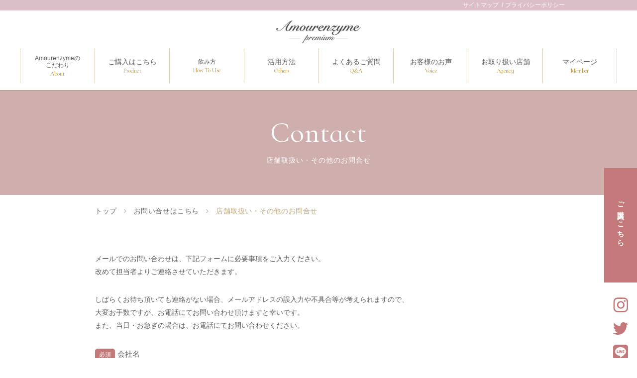

--- FILE ---
content_type: text/html
request_url: https://amour-jiyugaoka.com/amourenzyme_hp/contact-inquiry.html
body_size: 7978
content:
<!DOCTYPE html>
<html lang="ja">
<head>
	<meta charset="utf-8">
	<meta name="viewport" content="width=device-width,maximum-scale=1.0">
	<meta name="robots" content="index,follow">
	<title>店舗取扱い・その他のお問合せ | 人生が変わる腸活、酵素100%のAmourenzyme</title>
	<meta name="description" content="店舗取扱い・その他のお問合せ | エステサロンで生まれた結果出しにこだわった８年熟成酵素。完全無添加の87種類の良質な素材を使用した安心・安全の植物発酵食品「アムールエンザイム」を毎日の生活に手軽に取り入れてみませんか。">
	<meta name="keywords" content="店舗取扱い・その他のお問合せ,酵素,酵素ドリンク,ファスティング,植物発酵食品,腸活,善玉菌,乳酸菌,発酵食品,酢酸菌,マクロビ,無添加,無農薬,グルテンフリー,久司道夫">

<!-- ▼OGPの設定 -->
	<meta property="og:type" content="airticle">
	<meta property="og:title" content="店舗取扱い・その他のお問合せ | アムールエンザイム公式サイト">
	<meta property="og:description" content="店舗取扱い・その他のお問合せ | エステサロンで生まれた結果出しにこだわった８年熟成酵素。完全無添加の87種類の良質な素材を使用した安心・安全の植物発酵食品「アムールエンザイム」を毎日の生活に手軽に取り入れてみませんか。">
	<meta property="og:url" content="https://amour-jiyugaoka.com/amourenzyme_hp/contact.html">
	<meta property="og:image" content="https://amour-jiyugaoka.com/amourenzyme_hp/images/ogp.jpg">
	<meta property="og:site_name" content="サロンアムール">
	<meta property="og:locale" content="ja_JP">

<!-- ▼Twitter Cardsの設定-->
	<meta name="twitter:card" content="summary">
	<meta name="twitter:site" content="店舗取扱い・その他のお問合せ | アムールエンザイム公式サイト">
	<link rel="shortcut icon" href="images/icon.ico">
	<link rel="apple-touch-icon" href="images/apple-touch-icon.png">
	<link rel="canonical" href="https://amour-jiyugaoka.com/amourenzyme_hp/contact.html">

<!-- ▼CSS -->
	<link rel="stylesheet" href="font/style.css">
	<link rel="stylesheet" href="css/jquery.bxslider.css">
	<link rel="stylesheet" href="css/slick.css">
	<link rel="stylesheet" href="css/common.css">

  <!--[メールフォームプロ・参照ファイルここから]-->
	<link rel="stylesheet" href="form-new/mfp.statics/mailformpro.css" type="text/css">
	<script src="form-new/mfp.statics/thanks.js" type="text/javascript"></script>
	<!--[メールフォームプロ・参照ファイルここまで]-->

<!-- ▼解析タグ（analytics、Google Tag Manager） -->
<!-- Google Tag Manager -->
<script>(function(w,d,s,l,i){w[l]=w[l]||[];w[l].push({'gtm.start':
new Date().getTime(),event:'gtm.js'});var f=d.getElementsByTagName(s)[0],
j=d.createElement(s),dl=l!='dataLayer'?'&l='+l:'';j.async=true;j.src=
'https://www.googletagmanager.com/gtm.js?id='+i+dl;f.parentNode.insertBefore(j,f);
})(window,document,'script','dataLayer','GTM-5FFQMHH');</script>
<!-- End Google Tag Manager -->
</head>

<body id="pagetop">
<!-- Google Tag Manager (noscript) -->
<noscript><iframe src="https://www.googletagmanager.com/ns.html?id=GTM-5FFQMHH"
height="0" width="0" style="display:none;visibility:hidden"></iframe></noscript>
<!-- End Google Tag Manager (noscript) -->
	<!-- ssi include タグ ============================= -->

<header class="header">
    <div class="sp-header">
        <h1 class="header-logo">
            <a href="/amourenzyme_hp/index.html">
                <img src="/amourenzyme_hp/images/logo.png" alt="酵素ドリンク 無添加・発酵原液100%のアムールエンザイム｜8年熟成の発酵ドリンク">
            </a>
        </h1>

        <div class="navi-trigger">
            <span class="line line-top"></span>
            <span class="line line-middle"></span>
            <span class="line line-bottom"></span>
            <span class="line-txt"></span>
        </div>
    </div>

    <div class="pc-header">
        <div class="header-bar">
            <div class="header-bar-inner">
                <div class="header-bar-nav">
                    <a href="/amourenzyme_hp/sitemap.html" class="header-bar-nav-link">サイトマップ</a>
                    <a href="/amourenzyme_hp/privacy.html" class="header-bar-nav-link">プライバシーポリシー</a>
                </div>
            </div>
        </div>

        <h1 class="header-logo">
            <a href="/amourenzyme_hp/index.html">
                <img src="/amourenzyme_hp/images/logo.png" alt="酵素ドリンク 無添加・発酵原液100%のアムールエンザイム｜8年熟成の発酵ドリンク">
            </a>
        </h1>

        <nav class="pc-header-navi">
            <ul class="pc-header-navi-items">
                <li class="header-navi-item-dropdown">
                    <a href="/amourenzyme_hp/enzyme.html">
                        <span class="jp two_line">Amourenzymeの<br>こだわり</span>
                        <span class="en">About</span>
                    </a>
                </li>

                <li class="header-navi-item-dropdown">
                    <a href="/amourenzyme_hp/purchase.html">
                        <span class="jp">ご購入はこちら</span>
                        <span class="en">Product</span>
                    </a>
                </li>

                <li class="header-navi-item-dropdown">
                    <a href="/amourenzyme_hp/how-to-use.html">
                        <span class="jp two_line">飲み方</span>
                        <span class="en">How To Use</span>
                    </a>
                </li>

                <li class="header-navi-item-dropdown">
                    <a href="/amourenzyme_hp/others.html">
                        <span class="jp">活用方法</span>
                        <span class="en">Others</span>
                    </a>
                </li>

                <li>
                    <a href="/amourenzyme_hp/faq.html">
                        <span class="jp">よくあるご質問</span>
                        <span class="en">Q&amp;A</span>
                    </a>
                </li>

                <li>
                    <a href="/amourenzyme_hp/voice.html">
                        <span class="jp">お客様のお声</span>
                        <span class="en">Voice</span>
                    </a>
                </li>

                <li>
                    <a href="/amourenzyme_hp/agency.html">
                        <span class="jp">お取り扱い店舗</span>
                        <span class="en">Agency</span>
                    </a>
                </li>
                <li>
                    <a target="_blank" href="https://amourenzyme.com/Form/User/MyPage.aspx">
                        <span class="jp">マイページ</span>
                        <span class="en">Member</span>
                    </a>
                </li>
            </ul>
        </nav>
    </div>
</header>

<div id="navi" class="navi sp">
    <div class="header-navi-inner">
        <div class="header-navi-scroll">
            <div class="header-navi-items">
                <ul>
                    <li>
                        <a href="/amourenzyme_hp/enzyme.html">
                            <span class="en">About</span>
                            <span class="jp">Amourenzymeのこだわり</span>
                        </a>
                    </li>

                    <li>
                        <a href="/amourenzyme_hp/purchase.html">
                            <span class="en">Product</span>
                            <span class="jp">ご購入はこちら</span>
                        </a>
                    </li>

                    <li>
                        <a href="/amourenzyme_hp/how-to-use.html">
                            <span class="en">How To Use</span>
                            <span class="jp">Amourenzymeの飲み方</span>
                        </a>
                    </li>

                    <li>
                        <a href="/amourenzyme_hp/others.html">
                            <span class="en">Others</span>
                            <span class="jp">活用方法</span>
                        </a>
                    </li>

                    <li>
                        <a href="/amourenzyme_hp/faq.html">
                            <span class="en">Q&amp;A</span>
                            <span class="jp">よくあるご質問</span>
                        </a>
                    </li>

                    <li>
                        <a href="/amourenzyme_hp/voice.html">
                            <span class="en">User's voice</span>
                            <span class="jp">お客様のお声</span>
                        </a>
                    </li>

                    <li>
                        <a href="/amourenzyme_hp/agency.html">
                            <span class="en">Shop list</span>
                            <span class="jp">取扱い店舗</span>
                        </a>
                    </li>

                    <li>
                        <a target="_blank" href="https://amourenzyme.com/Form/User/MyPage.aspx">
                            <span class="en">Member</span>
                            <span class="jp">マイページ</span>
                        </a>
                    </li>
                </ul>
            </div>

            <a href="/amourenzyme_hp/contact.html" class="contact_more_btn pink_matt">お問い合せはこちら</a>

            <div class="header-navi-items03">
                <a href="https://www.instagram.com/amourenzyme_official/" target="_blank"><img
                        src="/amourenzyme_hp/images/icon-instagram.png" alt="instagram"></a>
                <a href="https://twitter.com/amourenzyme" target="_blank"><img
                        src="/amourenzyme_hp/images/icon-twitter.png" alt="twitter"></a>
                <a href="https://lin.ee/ZUeE475" target="_blank"><img src="/amourenzyme_hp/images/icon-line.png"
                        alt="line"></a>
            </div>
        </div>
    </div>
</div>

<!--============================================== -->

	<div class="wrapper">
		<div class="container">
			<div class="add-hero hero">
				<h2 class="midashi03">
					<span class="en">Contact</span>
					<span class="jp">店舗取扱い・その他のお問合せ</span>
				</h2>
			</div>

			<div class="breadcrumb">
				<ul class="breadcrumb-items" itemscope="" itemtype="http://schema.org/BreadcrumbList">
					<li class="breadcrumb-home" itemprop="itemListElement" itemscope="" itemtype="http://schema.org/ListItem">
						<a itemprop="item" href="index.html">
							<span class="text" itemprop="name">トップ</span>
						</a>

						<meta content="1" itemprop="position">
					</li>

					<li itemprop="itemListElement" itemscope="" itemtype="http://schema.org/ListItem">
						<a itemprop="item" href="contact.html">
							<span itemprop="name">お問い合せはこちら</span>
						</a>

						<meta content="2" itemprop="position">
					</li>

					<li class="current" itemprop="itemListElement" itemscope="" itemtype="http://schema.org/ListItem">
						<a itemprop="item" href="contact-inquiry.html">
							<span itemprop="name">店舗取扱い・その他のお問合せ</span>
						</a>

						<meta content="3" itemprop="position">
					</li>
				</ul>
			</div>

			<main class="main">
				<article class="contact">
					<section class="second-content">
						<div class="second-content-text">

              <div class="formbox">
                <div class="formintor">
                  <p>メールでのお問い合わせは、下記フォームに必要事項をご入力ください。<br>改めて担当者よりご連絡させていただきます。</p>
                  <p>しばらくお待ち頂いても連絡がない場合、メールアドレスの誤入力や不具合等が考えられますので、<br class="pc">大変お手数ですが、お電話にてお問い合わせ頂けますと幸いです。<br>また、当日・お急ぎの場合は、お電話にてお問い合わせください。</p>
                </div>

                <!--メールフォームプロ-->
                <form id="mailformpro" action="form-new/mailformpro_inquiry/mailformpro.cgi" method="POST">
                  <dl class="mailform">
                    <dt><span class="must_s">必須</span>会社名</dt>
                    <dd>
                      <input name="会社名" placeholder="例）株式会社○○" class="mfp" type="text"  required="required">
                    </dd>
                  </dl>

                  <dl class="mailform">
                    <dt><span class="must_s">必須</span>担当者名</dt>
                    <dd>
                      <input name="担当者名" placeholder="例）山田 花子" class="mfp" type="text"  required="required">
                    </dd>
                  </dl>
                  <dl class="mailform">
                    <dt><span class="must_s">必須</span>担当者名（フリガナ）</dt>
                    <dd>
                      <input  name="担当者名（フリガナ）" placeholder="例）ヤマダ ハナコ" class="mfp" type="text" data-charcheck="kana"  required="required">
                    </dd>
                  </dl>

                  <dl class="mailform">
                    <dt><span class="must_s">必須</span>メールアドレス</dt>
                    <dd>
                      <input type="email" data-type="email" name="email" placeholder="例）sample@address.com" required="required">
                      <p class="note"><b>※メール受信設定をご確認下さい</b>スマートフォンや携帯のメールアドレスをご利用の場合、<br class="pc"><span>【@amou&#114;-y&#115;&#46;&#99;&#111;&#109;】【@o&#117;tloo&#107;&#46;&#99;o&#109;】</span>のドメインからメールが届くように受信設定を行なってください。</p>
                    </dd>
                  </dl>

                  <dl class="mailform">
                    <dt><span class="must_s">必須</span>電話番号</dt>
                    <dd>
                      <input type="tel" data-type="tel" name="電話番号" placeholder="例）08012345678"  data-charcheck="digit"  required="required">
                    </dd>
                  </dl>

                  <dl class="mailform">
                    <dt><span class="must_s">必須</span>ご住所</dt>
                    <dd>
                      <ol class="mailadd">
                        <li><span>郵便番号</span>
                          <input type="hidden" name="ご住所" data-join="〒+郵便番号+\n+都道府県+市区町村+丁目番地" value="" />
                          <input type="text" name="郵便番号" size="12" data-address="都道府県,市区町村,市区町村" placeholder="例）1111111 " required="required"/>
                        </li>
                        <li><span>都道府県</span>
                          <select name="都道府県" class="mfp" required="required">
                            <option value="" selected="selected">選択して下さい</option>
                            <option value="北海道">北海道</option>
                            <option value="青森県">青森県</option>
                            <option value="岩手県">岩手県</option>
                            <option value="宮城県">宮城県</option>
                            <option value="秋田県">秋田県</option>
                            <option value="山形県">山形県</option>
                            <option value="福島県">福島県</option>
                            <option value="茨城県">茨城県</option>
                            <option value="栃木県">栃木県</option>
                            <option value="群馬県">群馬県</option>
                            <option value="埼玉県">埼玉県</option>
                            <option value="千葉県">千葉県</option>
                            <option value="東京都">東京都</option>
                            <option value="神奈川県">神奈川県</option>
                            <option value="新潟県">新潟県</option>
                            <option value="富山県">富山県</option>
                            <option value="石川県">石川県</option>
                            <option value="福井県">福井県</option>
                            <option value="山梨県">山梨県</option>
                            <option value="長野県">長野県</option>
                            <option value="岐阜県">岐阜県</option>
                            <option value="静岡県">静岡県</option>
                            <option value="愛知県">愛知県</option>
                            <option value="三重県">三重県</option>
                            <option value="滋賀県">滋賀県</option>
                            <option value="京都府">京都府</option>
                            <option value="大阪府">大阪府</option>
                            <option value="兵庫県">兵庫県</option>
                            <option value="奈良県">奈良県</option>
                            <option value="和歌山県">和歌山県</option>
                            <option value="鳥取県">鳥取県</option>
                            <option value="島根県">島根県</option>
                            <option value="岡山県">岡山県</option>
                            <option value="広島県">広島県</option>
                            <option value="山口県">山口県</option>
                            <option value="徳島県">徳島県</option>
                            <option value="香川県">香川県</option>
                            <option value="愛媛県">愛媛県</option>
                            <option value="高知県">高知県</option>
                            <option value="福岡県">福岡県</option>
                            <option value="佐賀県">佐賀県</option>
                            <option value="長崎県">長崎県</option>
                            <option value="熊本県">熊本県</option>
                            <option value="大分県">大分県</option>
                            <option value="宮崎県">宮崎県</option>
                            <option value="鹿児島県">鹿児島県</option>
                            <option value="沖縄県">沖縄県</option>
                          </select>
                        </li>
                        <li><span>市区町村</span>
                          <input name="市区町村" size="50" type="text" class="mfp" required="required">
                        </li>
                        <li><span>丁目番地</span>
                          <input name="丁目番地" size="50" type="text" class="mfp" required="required">
                        </li>
                      </ol>
                    </dd>
                  </dl>
                  
                  <dl class="mailform">
                    <dt><span class="must_s">必須</span>お問い合わせ内容</dt>
                    <dd>
                      <ul class="form-flex">
                        <li>
                          <label class="checkbox04-label">
                            <input type="checkbox" class="checkbox04-input mfp" name="お問い合わせ内容" data-min="1" value="新規取り扱い希望">
                            <span class="checkbox04-parts">新規取り扱い希望</span>
                          </label>
                        </li>

                        <li>
                          <label class="checkbox04-label">
                            <input type="checkbox" class="checkbox04-input mfp" name="お問い合わせ内容" data-min="1" value="その他">
                            <span class="checkbox04-parts">その他</span>
                          </label>
                        </li>

                        <li>
                          <label class="checkbox04-label">
                            <input type="checkbox" class="checkbox04-input mfp" name="お問い合わせ内容" data-min="1" value="6本サンプル希望">
                            <span class="checkbox04-parts">6本サンプル希望</span>
                          </label>
                        </li>
                      </ul>

                      <div id="errormsg_お問い合わせ内容" class="mfp_err"></div>
                    </dd>
                  </dl>


                  <dl class="mailform">
                    <dt><span class="any_s">任意</span>備考</dt>
                    <dd>
                      <textarea name="備考" placeholder="ご自由に入力してください" rows="15" cols="80" class="mfp"></textarea>
                    </dd>
                  </dl>

                  <dl class="mailform">
                    <dt><span class="must_s">必須</span>個人情報の取り扱い</dt>
                    <dd>
                      <div class="privacy-in">
                        <iframe style="overflow:scroll;" src="privacy-in.html" width="100%" height="200" title="PRIVACY POLICY"> この部分はインラインフレームを使用しています。</iframe>
                      </div>
                      <label class="checkbox04-label">
                            <input type="radio" class="checkbox04-input mfp submit" name="個人情報の取り扱いについて" data-min="1"  value="同意する" >
                            <span class="checkbox04-parts">個人情報保護方針に同意の上<br class="sp">チェックを入れてください</span></label>
                      <div id="errormsg_個人情報の取り扱いについて" class="mfp_err"></div>
                    </dd>
                  </dl>

                  <div class="mfp_buttons">
                    <button type="submit" class="submit-more"><span class="title">確認画面へ</span></button>
                  </div>
                </form>
                <script type="text/javascript" id="mfpjs" src="form-new/mailformpro_inquiry/mailformpro.cgi" charset="UTF-8"></script>
                <!--[ここまでメールフォームプロ・本体]-->
              </div>
						</div>
					</section>
				</article>
			</main>
		</div>

		<!-- ssi include タグ ============================= -->

<footer class="footer">
    <div class="footer-inner">
        <div class="footer-content">
            <a href="#pagetop" class="pagetop">
                <img src="/amourenzyme_hp/images/pagetop.jpg" alt="pagetop">
            </a>

            <a class="footer-logo" href="/amourenzyme_hp/index.html">
                <img src="/amourenzyme_hp/images/logo_white.png" alt="サロンアムール">
            </a>

            <div class="s-txt">
                <p>年齢とともに気になる体のリズムや美容の悩み。その鍵を握るのが「腸内環境」です。結果出しにこだわったAmourenzyme（アムールエンザイム）は、マクロビオティック理論に基づき、87種類の有機栽培植物を8年間じっくり発酵熟成させた無添加の100％原液酵素。白砂糖や保存料を一切使わず、厳しい環境で育った植物の生命力を凝縮しました。</p>
                <p>「酵素ドリンクは甘すぎて続けにくい」という方も、ペースト状のオーガニックな本製品なら、そのままはもちろん、料理へのアレンジレシピも豊富。豆乳スープやドレッシングの材料として、飽きずに美容習慣を続けられます。「夕食置き換え」によるプチファスティングにもおすすめです。</p>
                <p>「体が軽くなった」「朝の目覚めが違う」など、多くのお客様から嬉しい声も届いています。持ち運びに便利なスティックタイプで、外出先でも手軽に酵素ドリンクを飲むことができます。</p>
                <p>今日から、未来の自分を慈しむ酵素習慣を始めてみませんか？</p>
            </div>

            <address class="footer-address sp">〒122-0025<br>神奈川県川崎市中原区木月1-31-19<br>and you 300</address>

            <div class="footer-map google-map sp">
                <iframe
                    src="https://www.google.com/maps/embed?pb=!1m18!1m12!1m3!1d1622.768636476965!2d139.65104966094452!3d35.56512860000001!2m3!1f0!2f0!3f0!3m2!1i1024!2i768!4f13.1!3m3!1m2!1s0x60185fe427ec18c1%3A0x7f6465020a0c0fc9!2zc2Fsb25BbW91cuWFg-S9j-WQieW6lw!5e0!3m2!1sja!2sjp!4v1649744407003!5m2!1sja!2sjp"
                    width="600" height="450" style="border:0;" allowfullscreen="" loading="lazy"
                    referrerpolicy="no-referrer-when-downgrade"></iframe>
            </div>

            <nav class="footer-navi">
                <div class="sp">
                    <div class="footer-navi-box">
                        <ul class="footer-navi-items" style="display: block;">
                            <li><a href="/amourenzyme_hp/index.html">トップ</a></li>
                        </ul>
                    </div>

                    <div class="footer-navi-box">
                        <div class="footer-navi-title accordion open">
                            <span>About</span>
                            <span class="arrow"></span>
                        </div>

                        <ul class="footer-navi-items" style="display: block;">
                            <li><a href="/amourenzyme_hp/enzyme.html">Amourenzymeのこだわり</a></li>
                            <li><a href="/amourenzyme_hp/about_enzyme.html">酵素とは</a></li>
                            <li><a href="/amourenzyme_hp/about_enzyme.html#particular">製造のこだわり</a></li>
                        </ul>
                    </div>

                    <div class="footer-navi-box">
                        <div class="footer-navi-title accordion">
                            <span>Product</span>
                            <span class="arrow"></span>
                        </div>

                        <ul class="footer-navi-items">
                            <li><a href="/amourenzyme_hp/purchase.html#purchase">購入ページ</a></li>
                            <li><a href="/amourenzyme_hp/purchase.html#subscription">定期購入とは</a></li>
                            <li><a href="/amourenzyme_hp/purchase.html#shopping_guide">ショッピングガイド</a></li>
                            <li><a href="/amourenzyme_hp/guide.html">ご注文に関する注意事項</a></li>
                        </ul>
                    </div>

                    <div class="footer-navi-box">
                        <div class="footer-navi-title accordion">
                            <span>How To Use</span>
                            <span class="arrow"></span>
                        </div>

                        <ul class="footer-navi-items">
                            <li><a href="/amourenzyme_hp/how-to-use.html">飲み方</a></li>
                            <li><a href="/amourenzyme_hp/how-to-use.html#drink">基本の飲み方</a></li>
                            <li><a href="/amourenzyme_hp/how-to-use.html#timing">効果的に飲むタイミング</a></li>
                            <li><a href="/amourenzyme_hp/how-to-use.html#recipe_lists">アレンジレシピ一覧</a></li>
                            <li><a href="/amourenzyme_hp/how-to-use.html#fasting">ファスティングプログラム</a></li>
                        </ul>
                    </div>

                    <div class="footer-navi-box">
                        <div class="footer-navi-title accordion">
                            <span>Others</span>
                            <span class="arrow"></span>
                        </div>

                        <ul class="footer-navi-items">
                            <li><a href="/amourenzyme_hp/others.html#pet">ペットの腸活&酵素浴</a></li>
                            <li><a href="/amourenzyme_hp/others.html#garden">ガーデニング</a></li>
                        </ul>
                    </div>

                    <div class="footer-navi-box">
                        <div class="footer-navi-title accordion">
                            <span>Voice</span>
                            <span class="arrow"></span>
                        </div>

                        <ul class="footer-navi-items">
                            <li><a href="/amourenzyme_hp/voice.html#voice">ユーザーボイス</a></li>
                            <li><a href="/amourenzyme_hp/voice.html#celebrity">著名人の口コミ</a></li>
                            <li><a href="/amourenzyme_hp/voice.html#media">メディア掲載</a></li>
                        </ul>
                    </div>

                    <div class="footer-navi-box">
                        <div class="footer-navi-title accordion">
                            <span>Contents</span>
                            <span class="arrow"></span>
                        </div>

                        <ul class="footer-navi-items">
                            <li><a href="/amourenzyme_hp/agency.html">お取り扱い店舗</a></li>
                            <li><a href="/amourenzyme_hp/news.html">最新情報</a></li>
                            <li><a href="/amourenzyme_hp/faq.html">よくあるご質問</a></li>
                        </ul>
                    </div>

                    <div class="footer-navi-box">
                        <div class="footer-navi-title accordion">
                            <span>Company</span>
                            <span class="arrow"></span>
                        </div>

                        <ul class="footer-navi-items">
                            <li><a href="/amourenzyme_hp/termofuse.html">特定商取引に関する法律に基づく表記</a></li>
                            <li><a href="/amourenzyme_hp/privacy.html">プライバシーポリシー</a></li>
                            <li><a href="/amourenzyme_hp/company.html">会社概要</a></li>
                            <li><a href="/amourenzyme_hp/terms.html">利用規約</a></li>
                            <li><a href="/amourenzyme_hp/sitemap.html">サイトマップ</a></li>
                        </ul>
                    </div>

                    <div class="footer-navi-box">
                        <div class="footer-navi-title accordion">
                            <span>Contact</span>
                            <span class="arrow"></span>
                        </div>

                        <ul class="footer-navi-items">
                            <li><a href="/amourenzyme_hp/contact.html">お問い合せ</a></li>
                            <li><a href="/amourenzyme_hp/contact-subscription.html">定期コースに関するお問合せ</a></li>
                            <li><a href="/amourenzyme_hp/contact-goods.html">商品に関するお問合せ</a></li>
                            <li><a href="/amourenzyme_hp/contact-inquiry.html">店舗取扱い・その他のお問合せ</a></li>
                            <li><a href="/amourenzyme_hp/consideration.html">アムールエンザイムをお取り扱いご検討の皆様へ</a></li>
							<li><a href="/amourenzyme_hp/contact-qualification.html">Amourenzyme認定 腸活マイスターWEB資格取得講座</a></li>
							<li><a href="/amourenzyme_hp/for-salon-owners.html">アムールエンザイム導入のご案内</a></li>
                        </ul>
                    </div>

                    <div class="footer-navi-box">
                        <div class="footer-navi-title accordion">
                            <span>Member</span>
                            <span class="arrow"></span>
                        </div>

                        <ul class="footer-navi-items">
                            <li><a target="_blank" href="https://amourenzyme.com/Form/User/MyPage.aspx">マイページ</a></li>
                            <li><a target="_blank" href="https://amourenzyme.com/Form/User/UserRegistRegulation.aspx">新規会員登録</a></li>
                            <li><a target="_blank" href="https://amourenzyme.com/Form/OrderHistory/OrderHistoryList.aspx">注文履歴・発送状況</a>
                            </li>
                            <li><a target="_blank" href="https://amourenzyme.com/Form/User/MailMagazineRegistInput.aspx">メールマガジン</a>
                            </li>
                        </ul>
                    </div>
                </div>

                <div class="pc">
                    <div class="footer-navi-box-wrapper">
                        <div class="footer-navi-box">
                            <ul class="footer-navi-items">
                                <li><a href="/amourenzyme_hp/enzyme.html" class="footer-navi-ttl">About</a></li>
                                <li><a href="/amourenzyme_hp/enzyme.html">Amourenzymeのこだわり</a></li>
                                <li><a href="/amourenzyme_hp/about_enzyme.html">酵素とは</a></li>
                                <li><a href="/amourenzyme_hp/about_enzyme.html#particular">製造のこだわり</a></li>
                            </ul>

                            <ul class="footer-navi-items">
                                <li><a href="/amourenzyme_hp/purchase.html" class="footer-navi-ttl">Product</a></li>
                                <li><a href="/amourenzyme_hp/purchase.html#purchase">購入ページ</a></li>
                                <li><a href="/amourenzyme_hp/purchase.html#subscription">定期購入とは</a></li>
                                <li><a href="/amourenzyme_hp/purchase.html#shopping_guide">ショッピングガイド</a></li>
                                <li><a href="/amourenzyme_hp/guide.html">ご注文に関する注意事項</a></li>
                            </ul>

                            <ul class="footer-navi-items">
                                <li><a href="/amourenzyme_hp/how-to-use.html" class="footer-navi-ttl">How To Use</a></li>
                                <li><a href="/amourenzyme_hp/how-to-use.html#drink">基本の飲み方</a></li>
                                <li><a href="/amourenzyme_hp/how-to-use.html#timing">効果的に飲むタイミング</a></li>
                                <li><a href="/amourenzyme_hp/how-to-use.html#recipe_lists">アレンジレシピ一覧</a></li>
                                <li><a href="/amourenzyme_hp/how-to-use.html#fasting">ファスティングプログラム</a></li>
                            </ul>

                            <ul class="footer-navi-items">
                                <li><a href="/amourenzyme_hp/others.html" class="footer-navi-ttl">Others</a></li>
                                <li><a href="/amourenzyme_hp/others.html#pet">ペットの腸活&酵素浴</a></li>
                                <li><a href="/amourenzyme_hp/others.html#garden">ガーデニング</a></li>
                            </ul>

                            <ul class="footer-navi-items">
                                <li><a href="/amourenzyme_hp/voice.html" class="footer-navi-ttl">Voice</a></li>
                                <li><a href="/amourenzyme_hp/voice.html#voice">ユーザーボイス</a></li>
                                <li><a href="/amourenzyme_hp/voice.html#celebrity">著名人の口コミ</a></li>
                                <li><a href="/amourenzyme_hp/voice.html#media">メディア掲載</a></li>
                            </ul>

                            <ul class="footer-navi-items">
                                <li><p class="footer-navi-ttl">Contents</p></li>
                                <li><a href="/amourenzyme_hp/agency.html">お取り扱い店舗</a></li>
                                <li><a href="/amourenzyme_hp/news.html">最新情報</a></li>
                                <li><a href="/amourenzyme_hp/faq.html">よくあるご質問</a></li>
                            </ul>

                            <ul class="footer-navi-items">
                                <li><a href="company" class="footer-navi-ttl">Company</a></li>
                                <li><a href="/amourenzyme_hp/termofuse.html">特定商取引に関する法律に基づく表記</a></li>
                                <li><a href="/amourenzyme_hp/privacy.html">プライバシーポリシー</a></li>
                                <li><a href="/amourenzyme_hp/company.html">会社概要</a></li>
                                <li><a href="/amourenzyme_hp/terms.html">利用規約</a></li>
                                <li><a href="/amourenzyme_hp/sitemap.html">サイトマップ</a></li>
                            </ul>

                            <ul class="footer-navi-items">
                                <li><a href="/amourenzyme_hp/contact.html" class="footer-navi-ttl">Contact</a></li>
                                <li><a href="/amourenzyme_hp/contact.html">お問い合せ</a></li>
                                <li><a href="/amourenzyme_hp/contact-subscription.html">定期コースに関するお問合せ</a></li>
                                <li><a href="/amourenzyme_hp/contact-goods.html">商品に関するお問合せ</a></li>
                                <li><a href="/amourenzyme_hp/contact-inquiry.html">店舗取扱い・その他のお問合せ</a></li>
                                <li><a href="/amourenzyme_hp/consideration.html">アムールエンザイムをお取り扱いご検討の皆様へ</a></li>
								<li><a href="/amourenzyme_hp/contact-qualification.html">Amourenzyme認定 腸活マイスターWEB資格取得講座</a></li>
								<li><a href="/amourenzyme_hp/for-salon-owners.html">アムールエンザイム導入のご案内</a></li>
                            </ul>

                            <ul class="footer-navi-items">
                                <li><p class="footer-navi-ttl">Member</p></li>
                                <li><a target="_blank" href="https://amourenzyme.com/Form/User/MyPage.aspx">マイページ</a></li>
                                <li><a target="_blank" href="https://amourenzyme.com/Form/User/UserRegistRegulation.aspx">新規会員登録</a></li>
                                <li><a target="_blank" href="https://amourenzyme.com/Form/OrderHistory/OrderHistoryList.aspx">注文履歴・発送状況</a></li>
                                <li><a target="_blank" href="https://amourenzyme.com/Form/User/MailMagazineRegistInput.aspx">メールマガジン</a></li>
                            </ul>
                        </div>
                    </div>
                </div>
            </nav>

            <a href="https://amourenzyme.com/Landing/Formlp/lp.aspx" target="_blank" class="contact_footamour more03"><span class="en">Amourenzyme Bland Site</span><span class="jp">アムールエンザイムブランドサイト</span></a>
            <a href="/amourenzyme_hp/contact.html" class="contact_more_btn pink_matt">お問い合せはこちら</a>

            <ul class="footer-social-items">
                <li><a href="https://www.instagram.com/amourenzyme_official/" target="_blank"><i class="icon-instagram-brands" aria-hidden="true"></i></a></li>
                <li><a href="https://twitter.com/amourenzyme" target="_blank"><i class="icon-twitter-brands" aria-hidden="true"></i></a></li>
                <li><a href="https://lin.ee/ZUeE475" target="_blank"><i class="icon-line-brands" aria-hidden="true"></i></a></li>
            </ul>
        </div>
    </div>

    <p class="copyright">Copyright (c) Y’s ONLINE SALON All Right Reserved</p>
</footer>

<aside class="aside-fixed pc">
    <a class="aside-mail pink_matt" href="/amourenzyme_hp/purchase.html">
        <span>ご購入はこちら</span>
    </a>

    <ul class="aside-sns-items">
        <li>
            <a href="https://www.instagram.com/amourenzyme_official/" target="_blank">
                <img src="/amourenzyme_hp/images/icon-instagram.png" alt="instagram">
            </a>
        </li>

        <li>
            <a href="https://twitter.com/amourenzyme" target="_blank">
                <img src="/amourenzyme_hp/images/icon-twitter.png" alt="twitter">
            </a>
        </li>

        <li>
            <a href="https://lin.ee/ZUeE475" target="_blank">
                <img src="/amourenzyme_hp/images/icon-line.png" alt="line">
            </a>
        </li>
    </ul>
</aside>

<!--============================================== -->
	</div>

	<script src="https://ajax.googleapis.com/ajax/libs/jquery/1.11.3/jquery.min.js"></script>
	<!--[if lt IE 9]>
		<script src="js/css3-mediaqueries.js"></script>
		<script src="js/html5shiv.min.js"></script>
	<![endif]-->
	<script src="js/common.js" defer></script>
</body>
</html>



--- FILE ---
content_type: text/html
request_url: https://amour-jiyugaoka.com/amourenzyme_hp/privacy-in.html
body_size: 3375
content:
<!DOCTYPE html>
<html lang="ja">
<head>
<meta charset="utf-8">
<meta name="viewport" content="width=device-width">
<meta name="robots" content="index,follow">
<link rel="stylesheet" href="css/common.css">
<link rel="stylesheet" href="css/privacy.css">
<!-- Global site tag (gtag.js) - Google Analytics -->
<script async src="https://www.googletagmanager.com/gtag/js?id=G-NQMVGR7GX5"></script>
<script>
  window.dataLayer = window.dataLayer || [];
  function gtag(){dataLayer.push(arguments);}
  gtag('js', new Date());

  gtag('config', 'G-NQMVGR7GX5');
</script>
</head>

<body class="privacy">

<p>株式会社Ｙ’slife（以下、当社）は、お客様からお預かりした個人情報（特定の個人を識別できる情報）の重要性を認識し、取扱いに関する法令、国が定める指針その他の規範に基づき適切に取扱うことを宣言するとともに、次の通り個人情報保護方針を定め、健全かつ安全に更なるサービス向上・発展に努めるべく、これを実行いたします。</p>

<dl>
  <dt>個人情報の取扱いの適用範囲</dt>
    <dd>
        個人情報の取扱いについては、お客様が当社のサイトを通じて商品の購入、当社へのご連絡、メールマガジンの購読などをご利用された時に適応されます。お客様が当社のサイトを利用される際に収集された個人情報は、当個人情報の取扱いについての考え方に従い管理されます。
    </dd>
</dl>
<dl>
    <dt>個人情報の利用目的</dt>
    <dd>
        当社は、お客様から収集させていただいた個人情報、ご注文情報（お客様の注文履歴に関する情報を含む）を、本サービスを提供する目的の他に、以下の各号に定める目的のために利用することがあります。本サービスの提供または以下に定める目的以外に、当社はお客様の個人情報利用することはありません。<br>
（1）お客様に対して、当社の商品やサービスをご紹介する場合<br>
（2）当社において、お客様に代行してご注文手続き、ご注文内容の確認、変更手続きを行う場合<br>
（3）お客様からのお問い合わせに対して回答を行う場合<br>
（4）お客様に対して、当社のサービスに対するご意見やご感想のご提供をお願いするため<br>
（5）当社がお客様に別途連絡の上、個別にご了解をいただいた目的に利用するため<br>
（6）お客様の属性（年齢、住所など）ごとに分類された統計的資料を作成するため<br>
（7）お客様それぞれの嗜好に適合した情報発信やサービスを提供、表示するため
    </dd>
</dl>
<dl>
    <dt>保有個人データの安全管理措置に対する事項</dt>
    <dd>
        当社は個人情報の正確性及び安全性を確保する為、個人情報へのアクセス管理、持ち出し手段の制限、不正アクセスおよび、漏洩、紛失、破壊、改ざんなどに対しては、合理的な安全対策を講じるとともに、万一、漏洩等個人情報に関する事故が発生した場合には、再発防止策を含む適切な対策を速やかに講じます。
    </dd>
</dl>
<dl>
    <dt>個人情報の預託について</dt>
    <dd>
        当社は、明示した利用目的の達成の為に必要な範囲で業務を預託する場合があります。その場合は、業務委託先の適切な管理及び監督を行います。
        （業務委託先とは、運送業者、ダイレクトメールの発送のための印刷会社、商品代金未払いの場合の回収委託会社等。）
    </dd>
</dl>
<dl>
    <dt>個人情報の第三者への開示</dt>
    <dd>
        当社は、個人情報を本人の許可無く他の事業者や個人などの第三者に提供および公開することはありません。ただし、以下に該当する場合はその限りではありません。<br>
（1）情報提供について本人の同意がある場合<br>
（2）官公庁等の公的機関から法令に基づき開示を求められた場合<br>
（3）本サイトの運営に関する業務提携先に対して個人情報を開示する場合。ただし、この場合に開示する情報は必要な範囲のみに限定し、開示先に対して契約等により個人情報の管理を義務付けます。
    </dd>
</dl>
<dl>
    <dt>個人情報の共同利用</dt>
    <dd>
当社は、インターネット・電話・ハガキ・ＦＡＸなどでの各種申込み及びウェブサイト・メールなどで取得した個人情報を当社グループ会社と共同で利用させていただく場合があります。<br>
（1）共同利用するお客様の個人情報の項目及び利用目的は、「個人情報の利用目的」に準じます。<br>
（2）共同利用の範囲は株式会社Ｙ’sGRUOPです。<br>
（3）共同利用の責任者は以下のとおりです。<br>
責任者：株式会社Ｙ’sGRUOP株式会社<br>
代表取締役社長　中澤祐子<br>
所在地：東京都目黒区奥沢2-6-12
    </dd>
</dl>
<dl>
    <dt>Cookieに関して</dt>
    <dd>
        当サイトは、サイトのユーザービリティーの向上に役立てるために、本サイトにおける利用者の閲覧状況や操作記録等を収集し、匿名の集約データとして分析・解析するCookieを使用しております。
        Cookieを拒否した場合は、本サイトにおける利用者の閲覧状況や操作記録等が収集できなくなります。
    </dd>
</dl>
<dl>
    <dt>その他インターネット上のプライバシーに関する確認事項</dt>
    <dd>
（1）掲示板など、誰もがアクセスできるインターネット上で自発的に個人情報を開示した場合、その情報は他の利用者によって収集され使用される可能性があることに留意してください。メールアドレスを公開すれば、そこに掲示された情報をもとに、望ましくないメッセージを受け取ることがあります。お客様には自己の責任において情報を発信することを認識していただく必要があります。<br>
（2）当ウェブサイトを通じてアクセスできる第三者のサイト及びサービス、又は懸賞や販売促進活動などを通して個人情報を収集している企業等は、当社とは独立した個々のプライバシーに関しての規約やデータの収集規約を定めています。当社は、これらの独立した第三者の規約や活動に対していかなる義務や責任も負いません。
    </dd>
</dl>
<dl>
    <dt>個人情報の取扱いの変更及び通知</dt>
    <dd>
        当社は、本個人情報の取扱いについての内容を、当社の営業上の必要性、新法令の施行、既存法令の改正その他の事情により、事前の予告なく変更することがあります。変更した場合は、本ウェブサイトに掲示し、お知らせします。ご利用の際には本ページの最新の内容をご確認ください。個人情報、保有個人データ等の取扱いに関するご要望・ご質問等は、下記連絡先までお問い合せください。
    </dd>
</dl>
<dl>
    <dt>個人情報の管理者及び開示・訂正・削除</dt>
    <dd>
        会員様の個人情報の管理者の所属、連絡先及び、会員様がご自身の個人情報について開示・訂正・削除を希望される場合の連絡先を下記に示します。開示・訂正・削除を希望される場合は、電話、Eメールでご連絡ください。その際にはご本人であることを確認させていただきますので、ご了承ください。
    </dd>
</dl>
<dl>
    <dt>個人情報保護方針に関するお問い合せ先</dt>
    <dd>
株式会社Ｙ’slife<br>
個人情報管理責任者 中澤祐子<br>
〒211-0025<br>
神奈川県川崎市中原区木月1-31-19and you 300<br>
メールでのお問い合わせはこちらから<br>
<a href="m&#97;i&#108;t&#111;:&#115;u&#112;po&#114;&#116;&#64;a&#109;&#111;u&#114;&#45;&#121;s&#46;&#99;o&#109;">&#115;u&#112;po&#114;&#116;&#64;a&#109;&#111;u&#114;&#45;&#121;s&#46;&#99;o&#109;</a>
    </dd>
</dl>


</body>
</html>

--- FILE ---
content_type: text/css
request_url: https://amour-jiyugaoka.com/amourenzyme_hp/font/style.css
body_size: 553
content:
@font-face {
  font-family: 'icon';
  src:  url('icon.eot?r7qfrl');
  src:  url('icon.eot?r7qfrl#iefix') format('embedded-opentype'),
    url('icon.ttf?r7qfrl') format('truetype'),
    url('icon.woff?r7qfrl') format('woff'),
    url('icon.svg?r7qfrl#icon') format('svg');
  font-weight: normal;
  font-style: normal;
  font-display: block;
}

[class^="icon-"], [class*=" icon-"] {
  /* use !important to prevent issues with browser extensions that change fonts */
  font-family: 'icon' !important;
  speak: never;
  font-style: normal;
  font-weight: normal;
  font-variant: normal;
  text-transform: none;
  line-height: 1;

  /* Better Font Rendering =========== */
  -webkit-font-smoothing: antialiased;
  -moz-osx-font-smoothing: grayscale;
}

.icon-hpb:before {
  content: "\e900";
}
.icon-line-brands:before {
  content: "\e901";
}
.icon-twitter-brands:before {
  content: "\e902";
}
.icon-instagram-brands:before {
  content: "\e903";
}
.icon-facebook-f-brands:before {
  content: "\e904";
}
.icon-play:before {
  content: "\e800";
}
.icon-pause:before {
  content: "\e801";
}
.icon-close:before {
  content: "\e802";
}
.icon-prev:before {
  content: "\e803";
}
.icon-next:before {
  content: "\e804";
}
.icon-spin:before {
  content: "\e805";
}
.icon-plus:before {
  content: "\f067";
}
.icon-minus:before {
  content: "\f068";
}
.icon-home:before {
  content: "\f015";
}
.icon-map-marker:before {
  content: "\f041";
}
.icon-phone:before {
  content: "\f095";
}
.icon-arrow-left:before {
  content: "\f104";
}
.icon-arrow-right:before {
  content: "\f105";
}
.icon-arrow-up:before {
  content: "\f106";
}
.icon-arrow-down:before {
  content: "\f107";
}
.icon-male:before {
  content: "\f183";
}
.icon-check:before {
  content: "\f00c";
}
.icon-search-plus:before {
  content: "\f00e";
}
.icon-search-minus:before {
  content: "\f010";
}
.icon-check-circle-o:before {
  content: "\f05d";
}
.icon-twitter-square:before {
  content: "\f081";
}
.icon-facebook-square:before {
  content: "\f082";
}
.icon-automobile:before {
  content: "\f1b9";
}
.icon-car:before {
  content: "\f1b9";
}
.icon-bus:before {
  content: "\f207";
}
.icon-subway:before {
  content: "\f239";
}
.icon-amazon:before {
  content: "\f270";
}


--- FILE ---
content_type: text/css
request_url: https://amour-jiyugaoka.com/amourenzyme_hp/css/jquery.bxslider.css
body_size: 1502
content:
/** VARIABLES
===================================*/
/** RESET AND LAYOUT
===================================*/
.bx-wrapper {
  position: relative;
  margin-bottom: 60px;
  padding: 0;
  *zoom: 1;
  -ms-touch-action: pan-y;
  touch-action: pan-y;
}
.bx-wrapper img {
  max-width: 100%;
  display: block;
}
.bxslider {
  margin: 0;
  padding: 0;
}
ul.bxslider {
  list-style: none;
}
.bx-viewport {
  /*fix other elements on the page moving (on Chrome)*/
  -webkit-transform: translatez(0);
}
/** THEME
===================================*/
.bx-wrapper {
  -moz-box-shadow: 0 0 5px #ccc;
  -webkit-box-shadow: 0 0 5px #ccc;
  box-shadow: 0 0 5px #ccc;
  border: 5px solid #fff;
  background: #fff;
}
.bx-wrapper .bx-pager,
.bx-wrapper .bx-controls-auto {
  position: absolute;
  bottom: -30px;
  width: 100%;
}
/* LOADER */
.bx-wrapper .bx-loading {
  min-height: 50px;
  background: url('images/bx_loader.gif') center center no-repeat #ffffff;
  height: 100%;
  width: 100%;
  position: absolute;
  top: 0;
  left: 0;
  z-index: 2000;
}
/* PAGER */
.bx-wrapper .bx-pager {
  text-align: center;
  font-size: .85em;
  font-family: Arial;
  font-weight: bold;
  color: #666;
  padding-top: 20px;
}
.bx-wrapper .bx-pager.bx-default-pager a {
  background: #666;
  text-indent: -9999px;
  display: block;
  width: 8px;
  height: 8px;
  margin: 0 5px;
  outline: 0;
  -moz-border-radius: 5px;
  -webkit-border-radius: 5px;
  border-radius: 5px;
}
.bx-wrapper .bx-pager.bx-default-pager a:hover,
.bx-wrapper .bx-pager.bx-default-pager a.active,
.bx-wrapper .bx-pager.bx-default-pager a:focus {
  background: #000;
}
.bx-wrapper .bx-pager-item,
.bx-wrapper .bx-controls-auto .bx-controls-auto-item {
  display: inline-block;
  vertical-align: bottom;
  *zoom: 1;
  *display: inline;
}
.bx-wrapper .bx-pager-item {
  font-size: 0;
  line-height: 0;
}
/* DIRECTION CONTROLS (NEXT / PREV) */
.bx-wrapper .bx-prev {
  left: 10px;
  background: url('images/controls.png') no-repeat 0 -32px;
}
.bx-wrapper .bx-prev:hover,
.bx-wrapper .bx-prev:focus {
  background-position: 0 0;
}
.bx-wrapper .bx-next {
  right: 10px;
  background: url('images/controls.png') no-repeat -43px -32px;
}
.bx-wrapper .bx-next:hover,
.bx-wrapper .bx-next:focus {
  background-position: -43px 0;
}
.bx-wrapper .bx-controls-direction a {
  position: absolute;
  top: 50%;
  margin-top: -16px;
  outline: 0;
  width: 32px;
  height: 32px;
  text-indent: -9999px;
  z-index: 9999;
}
.bx-wrapper .bx-controls-direction a.disabled {
  display: none;
}
/* AUTO CONTROLS (START / STOP) */
.bx-wrapper .bx-controls-auto {
  text-align: center;
}
.bx-wrapper .bx-controls-auto .bx-start {
  display: block;
  text-indent: -9999px;
  width: 10px;
  height: 11px;
  outline: 0;
  background: url('images/controls.png') -86px -11px no-repeat;
  margin: 0 3px;
}
.bx-wrapper .bx-controls-auto .bx-start:hover,
.bx-wrapper .bx-controls-auto .bx-start.active,
.bx-wrapper .bx-controls-auto .bx-start:focus {
  background-position: -86px 0;
}
.bx-wrapper .bx-controls-auto .bx-stop {
  display: block;
  text-indent: -9999px;
  width: 9px;
  height: 11px;
  outline: 0;
  background: url('images/controls.png') -86px -44px no-repeat;
  margin: 0 3px;
}
.bx-wrapper .bx-controls-auto .bx-stop:hover,
.bx-wrapper .bx-controls-auto .bx-stop.active,
.bx-wrapper .bx-controls-auto .bx-stop:focus {
  background-position: -86px -33px;
}
/* PAGER WITH AUTO-CONTROLS HYBRID LAYOUT */
.bx-wrapper .bx-controls.bx-has-controls-auto.bx-has-pager .bx-pager {
  text-align: left;
  width: 80%;
}
.bx-wrapper .bx-controls.bx-has-controls-auto.bx-has-pager .bx-controls-auto {
  right: 0;
  width: 35px;
}
/* IMAGE CAPTIONS */
.bx-wrapper .bx-caption {
  position: absolute;
  bottom: 0;
  left: 0;
  background: #666;
  background: rgba(80, 80, 80, 0.75);
  width: 100%;
}
.bx-wrapper .bx-caption span {
  color: #fff;
  font-family: Arial;
  display: block;
  font-size: .85em;
  padding: 10px;
}

/** ここまでデフォルト追記する場合はこの下から↓
===========================================*/


/* top-hero */
.top-hero .bx-wrapper{box-shadow: none;border: none;margin: 0;}
.top-hero .bx-wrapper .bx-pager,.top-hero .bx-wrapper .bx-controls-auto{bottom: -5.5vw;}
.top-hero .bx-wrapper .bx-pager{text-align: left;background: #fff;padding: 0 2vw;}
.top-hero .bx-wrapper .bx-pager.bx-default-pager a{background: #fff;margin: 0 8px;border: 1px solid #bd8298;padding: 4px;-moz-border-radius: 100px;-webkit-border-radius: 100px;border-radius: 100px;}
.top-hero .bx-wrapper .bx-pager.bx-default-pager a:hover,
.top-hero .bx-wrapper .bx-pager.bx-default-pager a.active,
.top-hero .bx-wrapper .bx-pager.bx-default-pager a:focus {background:#bd8298;}

/* top_voice */
.top_voice .bx-wrapper{margin-bottom: 18vw;box-shadow: none;border: none;}
.top_voice .bx-wrapper .bx-pager,.top_voice .bx-wrapper .bx-controls-auto{bottom: -6vw;}
.top_voice .bx-wrapper .bx-pager{margin: 0 auto;bottom: -9vw;}
.top_voice .bx-wrapper .bx-pager.bx-default-pager a{background: #fff;margin: 0 6px;border: 1px solid #b9a77a;border-radius: 0;width: 10px;height: 10px;}
.top_voice .bx-wrapper .bx-pager.bx-default-pager a:hover,
.top_voice .bx-wrapper .bx-pager.bx-default-pager a.active,
.top_voice .bx-wrapper .bx-pager.bx-default-pager a:focus {background: #bd8298;border: 1px solid #bd8298;}
.top_voice .bx-viewport{overflow: visible !important;width: 50%!important;margin:0 auto;}



@media screen and (min-width: 736px){
/* top-hero */
.top-hero .bx-wrapper{margin-bottom:0;}
.top-hero .bx-wrapper .bx-pager{left:-14px;bottom:42px;}
.top-hero .bx-controls{width:1082px;display:block;position:relative;margin:0 auto;}
.top-hero .top-hero-imgs_sp{display:none;}
.top-hero .top-hero-imgs_pc{display:block;}
.top-hero .bx-wrapper .bx-pager.bx-default-pager a{width:16px;height:16px;-moz-border-radius:10px;-webkit-border-radius:10px;border-radius:10px;margin:0 14px;}


/* top_voice */
.top_voice .bx-wrapper{margin-bottom: 70px;}
.top_voice .bx-wrapper .bx-pager{bottom: -42px;}
.top_voice .bx-viewport{width: 100%!important;}

}




--- FILE ---
content_type: text/css
request_url: https://amour-jiyugaoka.com/amourenzyme_hp/css/slick.css
body_size: 1556
content:
@charset "UTF-8";
/* Slider */
.slick-slider { position: relative; display: block; box-sizing: border-box; -webkit-touch-callout: none; -webkit-user-select: none; -khtml-user-select: none; -moz-user-select: none; -ms-user-select: none; user-select: none; -ms-touch-action: pan-y; touch-action: pan-y; -webkit-tap-highlight-color: transparent; }

.slick-list { position: relative; overflow: hidden; display: block; margin: 0; padding: 0; }
.slick-list:focus { outline: none; }
.slick-list.dragging { cursor: pointer; cursor: hand; }

.slick-slider .slick-track, .slick-slider .slick-list { -webkit-transform: translate3d(0, 0, 0); -moz-transform: translate3d(0, 0, 0); -ms-transform: translate3d(0, 0, 0); -o-transform: translate3d(0, 0, 0); transform: translate3d(0, 0, 0); }

.slick-track { position: relative; left: 0; top: 0; display: block; margin-left: auto; margin-right: auto; }
.slick-track:before, .slick-track:after { content: ""; display: table; }
.slick-track:after { clear: both; }
.slick-loading .slick-track { visibility: hidden; }

.slick-slide { float: left; height: 100%; min-height: 1px; display: none; }
[dir="rtl"] .slick-slide { float: right; }
.slick-slide.slick-loading img { display: none; }
.slick-slide.dragging img { pointer-events: none; }
.slick-initialized .slick-slide { display: block; }
.slick-loading .slick-slide { visibility: hidden; }
.slick-vertical .slick-slide { display: block; height: auto; border: 1px solid transparent; }

.slick-arrow.slick-hidden { display: none; }

/* Slider */
.slick-loading .slick-list { background: #fff url('../images/ajax-loader.gif') center center no-repeat; }

/* Icons */
@font-face { font-family: "slick"; src: url('../fonts/slick.eot'); src: url('../fonts/slick.eot?#iefix') format("embedded-opentype"), url('../fonts/slick.woff') format("woff"), url('../fonts/slick.ttf') format("truetype"), url('../fonts/slick.svg#slick') format("svg"); font-weight: normal; font-style: normal; }
/* Arrows */
.slick-list { z-index: 1; position: relative; }

.slick-prev, .slick-next { width: 8vw; z-index: 4; line-height: 0px; font-size: 0px; cursor: pointer; position: absolute; top: calc(50% - 4vw); }
.slick-prev:hover, .slick-prev:focus, .slick-next:hover, .slick-next:focus { outline: none; background: transparent; color: transparent; }
.slick-prev:hover:before, .slick-prev:focus:before, .slick-next:hover:before, .slick-next:focus:before { opacity: 1; }
.slick-prev.slick-disabled:before, .slick-next.slick-disabled:before { opacity: 0.25; }
.slick-prev:before, .slick-next:before { font-family: "slick"; font-size: 20px; line-height: 1; color: white; opacity: 0.75; -webkit-font-smoothing: antialiased; -moz-osx-font-smoothing: grayscale; }

.slick-prev { left: 1vw; }
[dir="rtl"] .slick-prev { left: auto; right: -25px; }
.slick-prev:before { content: "←"; }
[dir="rtl"] .slick-prev:before { content: "→"; }

.slick-next { right: 1vw; }
[dir="rtl"] .slick-next { left: -25px; right: auto; }
.slick-next:before { content: "→"; }
[dir="rtl"] .slick-next:before { content: "←"; }

/* Dots */
.slick-dots { z-index: 8; position: absolute; bottom: 6vw; list-style: none; display: block; text-align: left; margin: 0; width: 100%; }
.slick-dots li {position: relative;display: inline-block;height: 3vw;width: 3vw;margin: 0 1.5vw;padding: 0;cursor: pointer;}
.slick-dots li button { border: 0; background: #df7f7f; opacity: 0.25; display: block; height: 100%; width: 100%; outline: none; line-height: 0px; font-size: 0px; color: transparent; padding: 0; cursor: pointer; }
.slick-dots li button:hover, .slick-dots li button:focus { outline: none; }
.slick-dots li button:hover:before, .slick-dots li button:focus:before { opacity: 1; }
.slick-dots li.slick-active button { opacity: 1; }


/* top-hero */
.top-hero .slick-slider{width: 100%;margin:0 auto;}
.top-hero .slick-dots {bottom: -6.5vw;text-align: left;background: #fff;padding: 0 2vw;}
.top-hero .slick-dots button {background: #bd8298;margin: 0 8px;border: 1px solid #bd8298;padding: 4px;border-radius: 100px;}
.top-hero .slick-dots button:hover,
.top-hero .slick-dots button.slick-active,
.top-hero .slick-dots button:focus
{background: #bd8298;}
.top-hero .slick-arrow{outline: 0;width: 10vw;height: 10vw;text-indent: -9999px;z-index: 9999;background: #bd8298;border-radius: 100px;overflow: hidden;display: -webkit-box;display: -webkit-flex;display: flex;-webkit-justify-content: center;justify-content: center;-webkit-align-items: center;align-items: center;position: absolute;border: none;-moz-transition: all 0.3s cubic-bezier(0.05, 0.05, 0.31, 0.97); -o-transition: all 0.3s cubic-bezier(0.05, 0.05, 0.31, 0.97); -webkit-transition: all 0.3s cubic-bezier(0.05, 0.05, 0.31, 0.97); transition: all 0.3s cubic-bezier(0.05, 0.05, 0.31, 0.97);box-shadow: 0px 0px 15px -5px #fff;top: 50%;}
.top-hero .slick-arrow.slick-prev{left: 2vw;}
.top-hero .slick-arrow.slick-next{right: 2vw;}
.top-hero .slick-arrow.slick-prev:before,.top-hero .slick-arrow.slick-next:before{content: '';width: 8px;height: 8px;border-bottom: 2px solid #fff;border-right: 2px solid #fff;}
.top-hero .slick-arrow.slick-prev:before{transform: rotate(135deg);margin-left: 5px;}
.top-hero .slick-arrow.slick-next:before{transform: rotate(-45deg);margin-right: 5px;}


@media screen and (min-width: 736px){

/* top-hero */
.top-hero .slick-slider {margin-bottom: 0;}
.top-hero .slick-slider img{width: 100%;}

.slick-dots li{height: auto;width: auto;margin: 0 8px;}

.top-hero .slick-dots {bottom: 0;background: none;padding: 16px 20px;}
.top-hero .slick-dots button {width: 14px;height: 14px;border-radius: 10px;margin: 0;}
.top-hero .slick-dots button:hover,
.top-hero .slick-dots button.slick-active,
.top-hero .slick-dots button:focus{background: #bd8298;}

.top-hero .top-hero-imgs_sp {display: none;}
.top-hero .top-hero-imgs_pc {display: block;}

.top-hero .slick-arrow{width: 50px;height: 50px;}
.top-hero .slick-arrow:hover{opacity: 0.6;cursor: pointer;}
.top-hero .slick-arrow.slick-prev{left: 30px;}
.top-hero .slick-arrow.slick-next{right: 30px;}
.top-hero .slick-arrow.slick-prev:before,.top-hero .slick-arrow.slick-next:before{content: '';width: 10px;height: 10px;}







}



--- FILE ---
content_type: text/css
request_url: https://amour-jiyugaoka.com/amourenzyme_hp/css/common.css
body_size: 9479
content:
@charset "UTF-8";
* { -webkit-font-smoothing: antialiased; -moz-osx-font-smoothing: grayscale; -moz-box-sizing: border-box; -webkit-box-sizing: border-box; box-sizing: border-box; }
html, body, div, span, applet, object, iframe, h1, h2, h3, h4, h5, h6, p, blockquote, pre, a, abbr, acronym, address, big, cite, code, del, dfn, em, img, ins, kbd, q, s, samp, small, strike, strong, sub, sup, tt, var, b, u, i, dl, dt, dd, ol, ul, li, fieldset, form, label, legend, table, caption, tbody, tfoot, thead, tr, th, td, article, aside, canvas, details, embed, figure, figcaption, footer, header, hgroup, menu, nav, output, section, summary, time, mark, audio, video { margin: 0; padding: 0; font: inherit; word-wrap: break-word; border: 0; vertical-align: baseline; outline: none; }
body {padding: 0; margin: 0; color: #615c61; font-size: 3.6vw; font-family: 游ゴシック体, YuGothic, 'Yu Gothic', "游ゴシック Medium", "Yu Gothic Medium", 'ヒラギノ角ゴシック Pro', 'Hiragino Kaku Gothic Pro', メイリオ, Meiryo, Osaka, 'ＭＳ Ｐゴシック', 'MS PGothic', sans-serif; -webkit-text-size-adjust: 100%; font-style: normal; line-height:1.8;font-family:'ヒラギノ角ゴシック Pro', 'Hiragino Kaku Gothic Pro', メイリオ, Meiryo, Osaka, 'ＭＳ Ｐゴシック', 'MS PGothic', sans-serif, 游ゴシック体, YuGothic, 'Yu Gothic', "游ゴシック Medium", "Yu Gothic Medium";}
_:-ms-lang(x)::-ms-backdrop, body {font-family: "メイリオ", Meiryo, sans-serif;}
article, aside, canvas, details, figcaption, figure, header, footer, hgroup, main, menu, nav, section, summary { display: block; }
blockquote, q { quotes: none; }
strong, b { font-weight: bold; }
ul, ol, li { list-style: none; }
table { border-spacing: 0; border-collapse: collapse; }
img, video, object { height: auto; border: none; display: block; max-width: 100%;}
ins { background: none; color: #000; text-decoration: none; }
mark { background-color: #ff9; color: #000; font-style: italic; font-weight: bold; }
del { text-decoration: line-through; }
abbr[title], dfn[title] { border-bottom: 1px dotted; cursor: help; }
hr { height: 1px; padding: 0; margin: 1em 0; border: 0; border-top: 1px solid #ccc; display: block; }
*:before, *:after { -moz-box-sizing: border-box; -webkit-box-sizing: border-box; box-sizing: border-box; -moz-transition: all 0.3s cubic-bezier(0.05, 0.05, 0.31, 0.97); -o-transition: all 0.3s cubic-bezier(0.05, 0.05, 0.31, 0.97); -webkit-transition: all 0.3s cubic-bezier(0.05, 0.05, 0.31, 0.97); transition: all 0.3s cubic-bezier(0.05, 0.05, 0.31, 0.97); }
a { color: #000; text-decoration: none; display: block; -moz-transition: all 0.3s cubic-bezier(0.05, 0.05, 0.31, 0.97); -o-transition: all 0.3s cubic-bezier(0.05, 0.05, 0.31, 0.97); -webkit-transition: all 0.3s cubic-bezier(0.05, 0.05, 0.31, 0.97); transition: all 0.3s cubic-bezier(0.05, 0.05, 0.31, 0.97); }
a:hover { opacity: 0.6; }
.clearfix:after { content: ''; display: block; clear: both; }
.pc { display: none; }
.sp { display: block; }


/* フォント一覧（最後消す）
----------------------------------------------- */
.mincho{
font-family:"ヒラギノ明朝 ProN W3", "Hiragino Mincho ProN","HG明朝E","游明朝", YuMincho,"ＭＳ Ｐ明朝", serif;font-weight: 400;
}
.Cormorant_Infant{
  font-family: 'Cormorant Infant', serif;
  font-weight:400;
  font-style: normal;
}

@font-face {
  font-family: "Snell Roundhand";
  src: url("../font/SnellRoundhand.woff") format("woff");
}
.Snell_Roundhand{
  font-family: 'Snell Roundhand', sans-serif;
}


/* common（共通部分）
----------------------------------------------- */
.wrapper { width: 100%; overflow-x: hidden; overflow-y: auto;position: relative; -moz-transition: all 0.6s cubic-bezier(0.05, 0.05, 0.31, 0.97); -o-transition: all 0.6s cubic-bezier(0.05, 0.05, 0.31, 0.97); -webkit-transition: all 0.6s cubic-bezier(0.05, 0.05, 0.31, 0.97); transition: all 0.6s cubic-bezier(0.05, 0.05, 0.31, 0.97); }
.container { width: 100%; z-index: 1; overflow: hidden; position: relative; }
.inner{width: 90%;margin:0 auto;}

.pink_gra01{background: #f78a9e;background: -moz-linear-gradient(-45deg,  #f78a9e 0%, #f56f87 50%, #fe988b 100%); background: -webkit-linear-gradient(-45deg,  #f78a9e 0%,#f56f87 50%,#fe988b 100%); background: linear-gradient(135deg,  #f78a9e 0%,#f56f87 50%,#fe988b 100%); filter: progid:DXImageTransform.Microsoft.gradient( startColorstr='#f78a9e', endColorstr='#fe988b',GradientType=1 );}

.pink_matt{background: #c37979;}
.deco{background: linear-gradient(transparent 84%, #ffe14a 0%);}

.green_gra01{
background: #89e489;
background: -moz-linear-gradient(-45deg,  #89e489 0%, #66cc3e 50%, #54cd79 100%);
background: -webkit-linear-gradient(-45deg,  #89e489 0%,#66cc3e 50%,#54cd79 100%);
background: linear-gradient(135deg,  #89e489 0%,#66cc3e 50%,#54cd79 100%);
filter: progid:DXImageTransform.Microsoft.gradient( startColorstr='#89e489', endColorstr='#54cd79',GradientType=1 );
}

.google-map { width: 100%; position: relative; }
.google-map iframe, .google-map object, .google-map embed { width: 100%; height: 100%; position: absolute; top: 0; left: 0; }

.fade { opacity: 0; -moz-transition: 1.2s; -o-transition: 1.2s; -webkit-transition: 1.2s; transition: 1.2s; }
.fade-left { -moz-transform: translateX(-10px); -ms-transform: translateX(-10px); -webkit-transform: translateX(-10px); transform: translateX(-10px); }
.fade-right { -moz-transform: translateX(10px); -ms-transform: translateX(10px); -webkit-transform: translateX(10px); transform: translateX(10px); }
.fade-bottom { -moz-transform: translateY(10px); -ms-transform: translateY(10px); -webkit-transform: translateY(10px); transform: translateY(10px); }
.fade-active { opacity: 1; -moz-transform: translate(0); -ms-transform: translate(0); -webkit-transform: translate(0); transform: translate(0); }

.more01 { width: 65vw; padding: 5vw 0; margin: auto; font-size: 3.4vw; text-align: center; border: 1px solid #bd8298; -moz-border-radius: 20vw; -webkit-border-radius: 20vw; border-radius: 60px;  position: relative; background: #ffffff;color: #bd8298;line-height: 1;}
.more01:before{content: '';width: 6.6vw;height: 6.6vw;display: block;background: url(../images/more01_arrow.png) center center / 100% no-repeat;position: absolute;top: 26%;right: 4%;-moz-transform: translate(-50%, 0);-ms-transform: translate(-50%, 0);-webkit-transform: translate(-50%, 0);transform: translate(-50%, 0);}

.more02{width: 65vw;padding: 5vw 0;margin: auto;font-size: 3.4vw;text-align: center;border: 1px solid #b67f7f;-moz-border-radius: 20vw;-webkit-border-radius: 20vw;border-radius: 60px;position: relative;background: #b67f7f;color: #fff;line-height: 1;font-weight: 700;display:-webkit-box;display:-webkit-flex;display:flex;-webkit-justify-content:center;justify-content:center;-webkit-align-items:center;align-items:center;}
.more02:after {content: '';width: 3.4vw;height: 3.4vw;display: inline-block;background: url(../images/more01_link_icon.png) center center / 100% no-repeat;margin-left: 5px;}

.more02-regular{width: 65vw;padding: 5vw 0;margin: auto;font-size: 3.4vw;text-align: center;border: 1px solid #a79f9f;-moz-border-radius: 20vw;-webkit-border-radius: 20vw;border-radius: 60px;position: relative;background: #a79f9f;color: #fff;line-height: 1;font-weight: 700;}
.more02-regular:before {content: '';width: 3.6vw;height: 3.6vw;display: block;background: url(../images/more01_link_icon.png) center center / 100% no-repeat;position: absolute;top: 36%;right: 7%;-moz-transform: translate(-50%, 0);-ms-transform: translate(-50%, 0);-webkit-transform: translate(-50%, 0);transform: translate(-50%, 0);}

.midashi01 {margin: 5% auto;font-size: 4.6vw;display: -webkit-box;display: -moz-box;display: -webkit-flex;display: box;display: flex;-webkit-align-items: center;align-items: center;}
.midashi01:before {content: '';height: 1px;background: #926464;-webkit-flex-grow: 1;flex-grow: 1;}
.midashi01:after {content: '';height: 1px;background: #926464;-webkit-flex-grow: 1;flex-grow: 1;}
.midashi01_inner{padding: 0 1rem;text-align: center;white-space: nowrap;}
.midashi01 .jp {display: block;color: #926464;font-family:"ヒラギノ明朝 ProN W3", "Hiragino Mincho ProN","HG明朝E","游明朝", YuMincho,"ＭＳ Ｐ明朝", serif;font-weight: 500;font-size: 6vw;line-height: 1;margin-bottom: 1vw;font-feature-settings: "palt";letter-spacing: 0.05rem;/* font-family: 游ゴシック体, YuGothic, 'Yu Gothic', "游ゴシック Medium", "Yu Gothic Medium", 'ヒラギノ角ゴシック Pro', 'Hiragino Kaku Gothic Pro', メイリオ, Meiryo, Osaka, 'ＭＳ Ｐゴシック', 'MS PGothic', sans-serif; */}
.midashi01 .en {display: block;color: #ccb68d;font-family: 'Snell Roundhand', sans-serif;font-size: 5vw;line-height: 1;}

.midashi02{font-size:4.58vw;font-family: 游ゴシック体, YuGothic, 'Yu Gothic', "游ゴシック Medium", "Yu Gothic Medium", 'ヒラギノ角ゴシック Pro', 'Hiragino Kaku Gothic Pro', メイリオ, Meiryo, Osaka, 'ＭＳ Ｐゴシック', 'MS PGothic', sans-serif;font-weight: 600;line-height:1.44;border-left:3px solid #c9adb4;position:relative;color:#343636;letter-spacing:.1rem;margin: 0 auto 3%;padding:1vw 6vw;}
.midashi02:before{content:'';width:3px;height:50%;background: #9c4178;position:absolute;top:0;left:-3px;}
.midashi02 .mark{color: #b58491;font-size:110%;}

.midashi03{color:#fff;text-align:center;font-feature-settings:palt;letter-spacing:.05rem;}
.midashi03 .en{display:block;line-height:1;font-family:'Cormorant Infant', serif;font-weight:400;font-style:normal;font-size:12vw;margin-bottom: 4vw;}
.midashi03 .jp{display:block;line-height:1;font-family:游明朝, YuMincho,"ヒラギノ明朝 ProN W3", "Hiragino Mincho ProN",HG明朝E,"ＭＳ Ｐ明朝", serif;font-weight:400;font-size:3.2vw;}

.midashi04 {margin: 5% auto;font-size: 3.8vw;display: -webkit-box;display: -moz-box;display: -webkit-flex;display: box;display: flex;-webkit-align-items: center;align-items: center;}
.midashi04:before {content: '';height: 1px;background: #926464;-webkit-flex-grow: 1;flex-grow: 1;}
.midashi04:after {content: '';height: 1px;background: #926464;-webkit-flex-grow: 1;flex-grow: 1;}
.midashi04_inner{padding: 0 1rem;text-align: center;white-space: nowrap;}
.midashi04 .jp {display: block;color: #926464;font-family:"ヒラギノ明朝 ProN W3", "Hiragino Mincho ProN","HG明朝E","游明朝", YuMincho,"ＭＳ Ｐ明朝", serif;font-weight: 500;font-size: 5vw;line-height: 1.4;margin-bottom: 1vw;font-feature-settings: "palt";letter-spacing: 0.05rem;}
.midashi04 .en {display: block;color: #ccb68d;font-family: 'Snell Roundhand', sans-serif;font-size: 5vw;line-height: 1;}

.midashi05{padding: 2vw 0 1.8vw 3vw;border-left: 4px solid #ad7675;margin-bottom: 3vw;color: #ad7675;font-weight: bold;font-size: 110%;background: #fff7f6;}

.contact_more_btn{color: #fff;width: 100%;padding: 6vw 0;margin: 7vw auto 0;display: block;text-align: center;font-size: 120%;}
.contact_more_btn:before{content: '';width: 5vw;height: 4vw;display: inline-block;background: url(../images/mail01.svg) center center / 100% no-repeat;position: relative;top: 0.45vw;margin-right: 2.6vw;}
.contact_more_btn.pc{display: none;}

.contact_line_btn{color: #fff;width: 100%;padding: 6vw 0;margin: 5vw auto 0;text-align: center;display: -webkit-box;display: -moz-box;display: -webkit-flex;display: box;display: flex;justify-content: center;-webkit-justify-content: center;align-items: center;-webkit-align-items: center;}
.contact_line_btn i{font-size: 6vw;margin-right: 2.6vw;}
.contact_line_btn img{width: 28%;}

.contact_footamour{  color: #fff; padding: 2% 8% 1%;  border: 1px solid;border-radius: 60px;width: 84vw; margin: 4% auto 0;}
.contact_footamour .en{  display: block; font-family: 'Cormorant Infant', serif; font-weight: 400; font-size: 6.2vw; line-height: 0.8;font-style: normal;}
.contact_footamour .jp{ font-size: 3.2vw;}




/* header
----------------------------------------------- */
.header {width: 100%;height: 55px;background: #fff;z-index: 10;position: fixed;top: 0;left: 0;-moz-transition: all 0.4s cubic-bezier(0.05, 0.05, 0.31, 0.97);-o-transition: all 0.4s cubic-bezier(0.05, 0.05, 0.31, 0.97);-webkit-transition: all 0.4s cubic-bezier(0.05, 0.05, 0.31, 0.97);transition: all 0.4s cubic-bezier(0.05, 0.05, 0.31, 0.97);padding: 0 3.5vw;}

.sp-header {display: block;display:-webkit-box;display:-webkit-flex;display:flex;-webkit-justify-content: flex-start;justify-content: flex-start;-webkit-align-items:center;align-items:center;-webkit-flex-wrap:wrap;flex-wrap:wrap;height: 55px;}
.pc-header { display: none; }

.header-logo {width: 26vw;z-index: 1;position: relative;}

.navi-trigger {width: 65px;height: 55px;z-index: 10;position: fixed;top: 0;right: 0;}
.navi-trigger:hover{opacity: 1;}
.navi-trigger.cross path#top, .navi-trigger.cross path#bottom { stroke-dashoffset: -650px; stroke-dashoffset: -650px; }
.navi-trigger.cross path#middle { stroke-dashoffset: -115px; stroke-dasharray: 1px 220px; }

.no-touch .navigation-is-open .navi-trigger:hover .navi-icon::after, .no-touch .navigation-is-open .navi-trigger:hover .navi-icon::before { top: 0; }

.navi-trigger .line {width: 40px;height: 1.4px;background: #bd8298;position: absolute;left: 12px;-moz-transition: all 0.3s cubic-bezier(0.05, 0.05, 0.31, 0.97);-o-transition: all 0.3s cubic-bezier(0.05, 0.05, 0.31, 0.97);-webkit-transition: all 0.3s cubic-bezier(0.05, 0.05, 0.31, 0.97);transition: all 0.3s cubic-bezier(0.05, 0.05, 0.31, 0.97);}
.navi-trigger .line-top {top: 18px;left: 6px;}
.navi-trigger .line-middle {top: 28px;}
.navi-trigger .line-bottom {top: 39px;left: 6px;}
.navi-trigger .line-txt {font-size: 0;width: 65px;color: #fff;position: absolute;top: 38px;left: -0.5px;display: block;text-align: center;font-family:"ヒラギノ明朝 ProN W3", "Hiragino Mincho ProN","HG明朝E","游明朝", YuMincho,"ＭＳ Ｐ明朝", serif;font-weight: 400;font-weight: 400;}

.navi-trigger.cross .line-top { top: 25px; -moz-transform: rotate(45deg); -ms-transform: rotate(45deg); -webkit-transform: rotate(30deg); transform: rotate(30deg); }
.navi-trigger.cross .line-middle { opacity: 0; }
.navi-trigger.cross .line-bottom { top: 25px; -moz-transform: rotate(-45deg); -ms-transform: rotate(-45deg); -webkit-transform: rotate(-30deg); transform: rotate(-30deg); }
.navi-trigger.cross .line-txt:before{content: 'CLOSE';}
.navi-trigger.cross .header-navi { opacity: 1; visibility: visible; }

.navi { width: 100%; height: 100%; background: url(../images/header-navi-bg.jpg) no-repeat top center / 100%;  z-index: 8; visibility: hidden; position: fixed; top: 0; left: 0; -moz-transform: translateY(-150vh); -ms-transform: translateY(-150vh); -webkit-transform: translateY(-150vh); transform: translateY(-150vh); -moz-transition: all 0.6s cubic-bezier(0.05, 0.05, 0.31, 0.97); -o-transition: all 0.6s cubic-bezier(0.05, 0.05, 0.31, 0.97); -webkit-transition: all 0.6s cubic-bezier(0.05, 0.05, 0.31, 0.97); transition: all 0.6s cubic-bezier(0.05, 0.05, 0.31, 0.97); overflow-y: auto;}

.navigation-wrapper {  height: 160vh;  overflow-y: auto; -webkit-overflow-scrolling: touch; -moz-transform: translateZ(0); -ms-transform: translateZ(0); -webkit-transform: translateZ(0); transform: translateZ(0); -webkit-backface-visibility: hidden; backface-visibility: hidden; -moz-transform: translateY(-50%); -ms-transform: translateY(-50%); -webkit-transform: translateY(-50%); transform: translateY(-50%); -webkit-transition: -webkit-transform 0.7s; -moz-transition: -moz-transform 0.7s; transition: transform 0.7s; -webkit-transition-timing-function: cubic-bezier(0.86, 0.01, 0.77, 0.78); -moz-transition-timing-function: cubic-bezier(0.86, 0.01, 0.77, 0.78); transition-timing-function: cubic-bezier(0.86, 0.01, 0.77, 0.78); }

.header-navi-inner { width: 100%; height: 100%; overflow-y: auto; -ms-overflow-style: none; scrollbar-width: none; -webkit-overflow-scrolling: touch; }
.header-navi-inner::-webkit-scrollbar { display: none; }

.header-navi-scroll {width: 100%;padding: 70px 0 50px;overflow-y: auto;-ms-overflow-style: none;scrollbar-width: none;-webkit-overflow-scrolling: touch;}
.header-navi-scroll::-webkit-scrollbar { display: none; }

.header-navi-items { width: 86vw; margin: 0 auto;display: -webkit-box;display: -moz-box;display: -webkit-flex;display: box;display: flex;justify-content: space-between;-webkit-justify-content: space-between;align-items: center;-webkit-align-items: center;flex-wrap: wrap;-webkit-flex-wrap: wrap;}
.header-navi-items .en{font-family: 'Cormorant Infant', serif; font-weight: 400; font-style: normal; color: #b9a77a;  font-size: 6vw; display: block; line-height: 1;}
.header-navi-items ul {display: -webkit-box;display: -moz-box;display: box;display: -webkit-flex;display: flex;flex-wrap: wrap;align-items: flex-end;justify-content: flex-start;width: 100%;}
.header-navi-items ul li{border-bottom: 1px dotted #ccc;position: relative;line-height: 1.4;font-size: 4vw;width: 100%;font-family: "ヒラギノ明朝 ProN W3", "Hiragino Mincho ProN",HG明朝E,游明朝, YuMincho,"ＭＳ Ｐ明朝", serif;}
.header-navi-items ul li a:after { content: "\f105";  font-family: 'icon';  position: absolute; top: calc(50% - 15px);  right: 4%;  color: #b2a69d;}
.header-navi-items ul li a{padding: 4vw 0;}
.header-navi-item-wrapper{width: 100%;}

.header-navi-item {width: 100%; margin-bottom: 2vw;display: inline-block;}

.header-navi-item a { padding: 1vw 0;  }
.header-navi-item .title { position: relative; display: block; }
.header-navi-item .en {  font-size: 6.26vw;   letter-spacing: 0.01rem; display: block; color: #ec7373;font-family: 'Cormorant Infant', serif;font-weight:400;font-style: normal;line-height: 1;}
.header-navi-item .jp { color: #b9a77a; font-size: 3.42vw;font-family:"ヒラギノ明朝 ProN W3", "Hiragino Mincho ProN","HG明朝E","游明朝", YuMincho,"ＭＳ Ｐ明朝", serif;font-weight: 400;font-weight: 400;}
.header-navi-item .arrow { font-size: 5.26vw; position: absolute; top: 50%; left: 18vw; -moz-transform: translateY(-50%); -ms-transform: translateY(-50%); -webkit-transform: translateY(-50%); transform: translateY(-50%); -moz-transition: all 0.2s cubic-bezier(0.05, 0.05, 0.31, 0.97); -o-transition: all 0.2s cubic-bezier(0.05, 0.05, 0.31, 0.97); -webkit-transition: all 0.2s cubic-bezier(0.05, 0.05, 0.31, 0.97); transition: all 0.2s cubic-bezier(0.05, 0.05, 0.31, 0.97); }

.header-navi-item .accordion.open .arrow { -moz-transform: translateY(-50%) rotate(180deg); -ms-transform: translateY(-50%) rotate(180deg); -webkit-transform: translateY(-50%) rotate(180deg); transform: translateY(-50%) rotate(180deg); }
.header-navi-item .accordion-box { width: 100%; padding: 4vw 0 0.1vw; display: none; }
.header-navi-item .accordion-items { width: 100%; }
.header-navi-item .accordion-items li { width: 100%; margin-bottom: 3vw; font-size: font(34); position: relative; }
.header-navi-item .accordion-items a { padding-left: 6vw; }
.header-navi-item .accordion-items .en { font-size: 5vw; position: relative; }
.header-navi-item .accordion-items .en:before { content: ''; width: 4.5vw; height: 1px; background: #8b8a8e; position: absolute; top: 50%; left: -6vw; -moz-transform: translateY(-50%); -ms-transform: translateY(-50%); -webkit-transform: translateY(-50%); transform: translateY(-50%); }
.header-navi-item .accordion-items .jp { font-size: 3.16vw; }

.navigation-is-open .header { background: none; border-color: #fff; border-bottom: none;}
.navigation-is-open .navi { visibility: visible; -moz-transform: translateY(0vh); -ms-transform: translateY(0vh); -webkit-transform: translateY(0vh); transform: translateY(0vh); }
.navigation-is-open .wrapper { position: fixed; -moz-transform: translateY(140vh); -ms-transform: translateY(140vh); -webkit-transform: translateY(140vh); transform: translateY(140vh); }
.navigation-is-open .navigation-wrapper { -webkit-transform: translateY(0); -moz-transform: translateY(0); -ms-transform: translateY(0); -o-transform: translateY(0); transform: translateY(0); -webkit-transition: -webkit-transform 0.5s; -moz-transition: -moz-transform 0.5s; transition: transform 0.5s; -webkit-transition-timing-function: cubic-bezier(0.82, 0.01, 0.77, 0.78); -moz-transition-timing-function: cubic-bezier(0.82, 0.01, 0.77, 0.78); transition-timing-function: cubic-bezier(0.82, 0.01, 0.77, 0.78); }
.header-navi-item {width: 48%;}

.animation {opacity: 0;overflow: hidden;-moz-transform: translateY(10px);-ms-transform: translateY(10px);-webkit-transform: translateY(10px);transform: translateY(10px);-moz-transition: all 0.4s cubic-bezier(0.05, 0.05, 0.31, 0.97);-o-transition: all 0.4s cubic-bezier(0.05, 0.05, 0.31, 0.97);-webkit-transition: all 0.4s cubic-bezier(0.05, 0.05, 0.31, 0.97);transition: all 0.4s cubic-bezier(0.05, 0.05, 0.31, 0.97);}
.navigation-is-open .animation { opacity: 1; overflow: visible; -moz-transform: translateY(0); -ms-transform: translateY(0); -webkit-transform: translateY(0); transform: translateY(0); }
.navigation-is-open .animation01 { -moz-transition-delay: 0.4s; -o-transition-delay: 0.4s; -webkit-transition-delay: 0.4s; transition-delay: 0.4s; }
.navigation-is-open .animation02 { -moz-transition-delay: 0.6s; -o-transition-delay: 0.6s; -webkit-transition-delay: 0.6s; transition-delay: 0.6s; }
.navigation-is-open .animation03 { -moz-transition-delay: 0.8s; -o-transition-delay: 0.8s; -webkit-transition-delay: 0.8s; transition-delay: 0.8s; }
.navigation-is-open .animation04 { -moz-transition-delay: 1.0s; -o-transition-delay: 1.0s; -webkit-transition-delay: 1.0s; transition-delay: 1.0s; }
.navigation-is-open .animation05 { -moz-transition-delay: 1.2s; -o-transition-delay: 1.2s; -webkit-transition-delay: 1.2s; transition-delay: 1.2s; }
.navigation-is-open .animation06 { -moz-transition-delay: 1.4s; -o-transition-delay: 1.4s; -webkit-transition-delay: 1.4s; transition-delay: 1.4s; }
.navigation-is-open .animation07 { -moz-transition-delay: 1.6s; -o-transition-delay: 1.6s; -webkit-transition-delay: 1.6s; transition-delay: 1.6s; }
.navigation-is-open .animation08 { -moz-transition-delay: 1.8s; -o-transition-delay: 1.8s; -webkit-transition-delay: 1.8s; transition-delay: 1.8s; }
.navigation-is-open .animation09 { -moz-transition-delay: 2s; -o-transition-delay: 2s; -webkit-transition-delay: 2s; transition-delay: 2s; }

.header-navi-items02{margin: 0 auto;}
.header-navi-items02 .header-navi-item .jp{color: #595959;font-family: 'ヒラギノ角ゴシック Pro', 'Hiragino Kaku Gothic Pro', 游ゴシック体, YuGothic, 'Yu Gothic', "游ゴシック Medium", "Yu Gothic Medium",メイリオ,Meiryo, Osaka, 'ＭＳ Ｐゴシック', 'MS PGothic', sans-serif;;}
.header-navi-items02 .header-navi-item {width:100%;margin-bottom: 0;}
.header-navi-items02 .header-navi-item a{padding: 3vw 0 3vw 6vw;border-bottom: 1px dashed #a6a5a5;position: relative;}
.header-navi-items02 .header-navi-item:last-of-type a{border-bottom:none;}
.header-navi-items02 .header-navi-item a:before{content: '';display: inline-block;width: 4vw;height: 1px;background: #a6a5a5;position: absolute;top: 50%;left: 2vw;-moz-transform: translate(-50%, 0);-ms-transform: translate(-50%, 0);-webkit-transform: translate(-50%, 0);transform: translate(-50%, 0);}

.header-navi-items03 {width: 86vw;margin: 8vw auto 6vw;display: -webkit-box;display: -moz-box;display: -webkit-flex;display: box;display: flex;justify-content: center;-webkit-justify-content: center;align-items: center;-webkit-align-items: center;}
.header-navi-items03 a {margin: 0 4vw;width: 8%;}

.no-js .wrapper { overflow: visible; visibility: visible; }
.no-js .navi .navigation-wrapper { height: auto; overflow: visible; padding: 200px 5%; -webkit-transform: translateY(0); -moz-transform: translateY(0); -ms-transform: translateY(0); -o-transform: translateY(0); transform: translateY(0); }


/* hero
----------------------------------------------- */
.hero.top-hero {margin-top: 55px;width: 100%;height: 115vw;overflow: hidden;}



/* footer
----------------------------------------------- */
.footer {width: 100%;padding: 11vw 0 2vw;background: url(../images/footer-bg.jpg) repeat-y top center / 200%;margin: 8vw 0 0vw;border-top: 7px solid #dbaba7;position: relative;}

.footer-logo { width: 45%; margin: 0 auto 6vw; }
.footer-logo img { width: 100%; }

.footer-content .s-txt { width: 90%; margin: 0 auto 6vw; color: #fff; }
.footer-content .s-txt  p {margin: 0 auto 4vw; font-size: 3.2vw;}

.footer-map { width: 84vw; height: 45vw; margin: 0 auto 3vw; position: relative;}
.footer-address { margin-bottom: 4vw; color: #fff;   text-align: center; line-height: 1.6; letter-spacing: 0.2vw; font-size: 3.2vw;}
.footer-contact { margin-bottom: 8vw; color: #fff; }

.footer-social-items { margin: 4vw 0; display: -webkit-box; display: -moz-box; display: -webkit-flex; display: box; display: flex; -webkit-flex-wrap: wrap; flex-wrap: wrap; -webkit-justify-content: center; justify-content: center; }
.footer-social-items li { margin: 0 3.5vw; font-size: 7vw; font-family: century-gothic; font-weight: 400; position: relative; }
.footer-social-items a { color: #fff; }

.footer .contact_more_btn{display: none;}

.footer-navi { width: 84vw; margin: 0 auto; }
.footer-navi-box { width: 100%; }
.footer-navi-box:last-of-type .footer-navi-title{border-bottom: none;}
.footer-navi-box:last-of-type .footer-navi-title.open{border-bottom: 1px dashed #f0f1f2;}
.footer-navi-title { padding: 2.5vw 0 2vw; color: #fff5a0; font-size: 5.5vw;   letter-spacing: 0.5vw; border-bottom: 1px dashed #f0f1f2;position: relative; font-family: 'Cormorant Infant', serif;font-weight:400;font-style: normal;}
.footer-navi-title.open .arrow:after { -moz-transform: translate(-50%, -50%) rotate(90deg); -ms-transform: translate(-50%, -50%) rotate(90deg); -webkit-transform: translate(-50%, -50%) rotate(90deg); transform: translate(-50%, -50%) rotate(90deg); }
.footer-navi-title .arrow { width: 2.5vw; height: 2.5vw; position: absolute; top: 50%; right: 2.2vw; -moz-transform: translateY(-50%); -ms-transform: translateY(-50%); -webkit-transform: translateY(-50%); transform: translateY(-50%); }
.footer-navi-title .arrow:before { content: ''; width: 4.5vw; height: 1px; background: #f0f1f2; position: absolute; top: 50%; left: 50%; -moz-transform: translate(-50%, -50%); -ms-transform: translate(-50%, -50%); -webkit-transform: translate(-50%, -50%); transform: translate(-50%, -50%); }
.footer-navi-title .arrow:after { content: ''; width: 1px; height: 4.5vw; background: #f0f1f2; position: absolute; top: 50%; left: 50%; -moz-transform: translate(-50%, -50%); -ms-transform: translate(-50%, -50%); -webkit-transform: translate(-50%, -50%); transform: translate(-50%, -50%); }
.footer-navi-items { width: 100%; margin: 0 auto; display: none; }
.footer-navi-items li { width: 100%; font-size: 3.2vw; border-bottom: 1px solid #f0f1f2; position: relative; }
.footer-navi-items a { padding: 3.5vw 0; color: #fff; }
.footer-navi-items .arrow { position: absolute; top: 50%; right: 2.5vw; -moz-transform: translateY(-50%); -ms-transform: translateY(-50%); -webkit-transform: translateY(-50%); transform: translateY(-50%); }

.copyright { color: #fff; font-size: x-small;   text-align: center; letter-spacing: 0.2vw;   font-family: 'Cormorant Infant', serif;font-weight:400;font-style: normal;}

.pagetop {width: 30%;position: absolute;top: -10.82vw;right: 0;}

.fix_wra{z-index: 300;width: 100%;display: -webkit-box;display: -moz-box;display: -webkit-flex;display: box;display: flex;justify-content: space-between;-webkit-justify-content: space-between;position: fixed;bottom:0;}
.fix_wra a{height:15vw;width:50%;text-align:center;color:#fff;padding: 4.4vw 0 0;}
.fix_wra img{display:inline-block;width: 11.6%;vertical-align:middle;margin: -1vw 2vw 0 0;}
.fix_wra img.mail{width: 9.2%;}
.fix_wra img.tel {margin-right: 0.6vw;}
.fix_wra .lft{background: #5ed1e1;background: -moz-linear-gradient(-45deg,  #5ed1e1 1%, #bfc2fe 100%);background: -webkit-linear-gradient(-45deg,  #5ed1e1 1%,#bfc2fe 100%);background: linear-gradient(135deg,  #5ed1e1 1%,#bfc2fe 100%);filter: progid:DXImageTransform.Microsoft.gradient( startColorstr='#5ed1e1', endColorstr='#bfc2fe',GradientType=1 );}


/* second
----------------------------------------------- */
.second-content { width: 88%; min-height: 300px; padding: 10vw 0; margin: auto; }
.second-content-text p { margin-bottom: 4vw;   }

.add-hero {height: 34vw;background: #cfaeae;margin-top: 65px;position: relative;}
.add-hero .midashi03 {position: absolute;top: 22%;left: 50%;-moz-transform: translate(-50%, 0);-ms-transform: translate(-50%, 0);-webkit-transform: translate(-50%, 0);transform: translate(-50%, 0);width: 100%;}


/* bread
----------------------------------------------- */
.breadcrumb {position: relative;overflow-x: scroll;padding: 0;}
.breadcrumb-items {font-size: 0;overflow: hidden;white-space: nowrap;padding: 2.5vw 0 2vw;overflow-x: auto;-webkit-overflow-scrolling: touch;-webkit-flex-wrap: nowrap;flex-wrap: nowrap;width: 95vw;margin: 0 auto;display: -webkit-box;display: -webkit-flex;display: flex;}
.breadcrumb-items li {display: inline-block;font-size: 3.2vw;position: relative;font-feature-settings: "palt";letter-spacing: .04em;}
.breadcrumb-items li:after { content: "\f105"; margin: 0 3vw 0 2vw; font-family: 'icon'; opacity: 0.5; display: inline-block; color: #656565;}
.breadcrumb-items li:last-child:after { display: none; }
.breadcrumb-items li.current a{color: #b9a77a;}
.breadcrumb-items a { display: inline-block; color: #656565;}
.breadcrumb-items a:hover { opacity: 1; }


/* tab_area
----------------------------------------------- */
.tab_area{margin-top: 2vw;background: #ede4e6;display: -webkit-box;display: -moz-box;display: -webkit-flex;display: box;display: flex;justify-content: space-between;-webkit-justify-content: space-between;align-items: center;flex-wrap: wrap;-webkit-align-items: center;}
.tab_area .tab_btn {width: 33.3%;color: #343636;text-align: center;line-height: 1.2;font-size: 3.2vw;height: 20vw;padding-top: 2vw;margin-bottom: 0%;display: -webkit-box;display: -moz-box;display: -webkit-flex;display: box;display: flex;justify-content: center;-webkit-justify-content: center;align-items: center;-webkit-align-items: center;flex-direction: column;-webkit-flex-direction: column;flex-wrap: wrap;-webkit-flex-wrap: wrap;border-bottom: 1px solid #ffffff;border-right: 1px solid #ffffff;border-left: 1px solid #fdebe9;}
.tab_area .tab_btn:nth-of-type(2){border-right: 1px solid #fff;border-left: 1px solid #fff;}
.tab_area .tab_btn.current{border-bottom: 2px solid #c29999;}
.tab_area .tab_btn:after {font-family: 'icon';content: "\f105";font-size: 110%;display: block;-moz-transform: rotate(90deg);-webkit-transform: rotate(90deg);-o-transform: rotate(90deg);-ms-transform: rotate(90deg);margin: 1vw 0 0;}

.tab_area.sticky{position: fixed;top: 13vw;left: 0;margin-top: 0;z-index: 999;width: 100%;}
.tab_area_section{padding-top: 150px;margin-top:-150px;margin-bottom: 80px;}

.flex_link ul li{background: #c29999;}
.flex_link ul li p{color: #fff;text-align: center;padding: 4% 3% 3%;margin-bottom: 3%;position: relative;}
.flex_link ul li p span.en{ font-family: 'Cormorant Infant', serif; font-weight: 400; font-style: normal;text-align: center;display: block;line-height: 0.8;color: #fff;font-size: 7.4vw;}
.flex_link ul li p span.jp{font-size: 3.2vw;color: #fff;text-align: center;}
.flex_link ul li p:after{content: "\f105"; margin: 0 3vw 0 2vw; font-family: 'icon'; position: absolute;display: inline-block; font-size: 5vw;color: #ffffff;right: 10px;top: 25%;}

.note_error{margin-bottom: 7%;border: 1px solid #878787;padding: 7%;}
.note_error p{font-weight: 600;margin-bottom: 4%;}
.note_error a{ width: 72vw;}

.tab_bnrs_wrapper{padding-top: 150px;margin-top: -150px;margin-bottom: 80px;}
.tab_bnrs{display:-webkit-box;display:-webkit-flex;display:flex;-webkit-flex-wrap:wrap;flex-wrap:wrap;gap: 4vw;-webkit-justify-content:center;justify-content:center;}


/* ご購入エリア */
.purchase_wrapper{margin: 0 0 16vw;}
.purchase_inner{width: 100%;margin:0 auto;}
.purchase_intro{display:-webkit-box;display:-webkit-flex;display:flex;-webkit-justify-content:center;justify-content:center;-webkit-flex-wrap:wrap;flex-wrap:wrap;gap:6vw;-webkit-align-items:flex-start;align-items:flex-start;margin: 0 0 6vw;}
.purchase_intro_ttl{margin:0 auto 5vw;}
.purchase_intro_ttl .jp{color:#926464;font-size:6vw;display:block;line-height:1;font-family:"游明朝",YuMincho,"ヒラギノ明朝 ProN W3","Hiragino Mincho ProN","HG明朝E","ＭＳ Ｐ明朝",serif;font-weight:400;margin-bottom:1vw;}
.purchase_intro_ttl .en{display:block;color:#ccb68d;font-family:'Snell Roundhand',sans-serif;font-size:5vw;line-height:1;}
.purchase_intro_des p{margin:0 0 10px;text-align:justify;text-justify:inter-ideograph;font-feature-settings:"palt";letter-spacing:.04em;}
.purchase_product_contents{display:-webkit-box;display:-webkit-flex;display:flex;-webkit-flex-wrap:wrap;flex-wrap:wrap;gap:8vw;}
.purchase_product_item{border-radius:10px;border:1px solid #e3e1e2;width:100%;overflow:hidden;}
.purchase_product_item .product_thum{padding-top:56vw;width:100%;overflow:hidden;position:relative;z-index:-1;border-bottom: 1px solid #ddd;}
.purchase_product_item .product_thum img{-moz-transition:-moz-transform 0.5s linear;-webkit-transition:-webkit-transform 0.5s linear;-o-transition:-o-transform 0.5s linear;-ms-transition:-ms-transform 0.5s linear;transition:transform 0.5s linear;object-fit:cover;-o-object-fit:cover;position:absolute;top:0%;left:0%;height:100%;width:100%;}
.product_details{padding:6vw 6vw 8vw;margin:-10vw 0 0;}
.product_name{margin:0 0 4vw;border-bottom:1px solid #eee;padding:0 0 4vw;}
.product_details .product_quantity{background:#fff;padding:2vw 4vw 1.5vw;border:1px solid #926464;border-radius:6px;color:#926464;text-align:center;display:inline-block;line-height:1;margin:0 0 5vw;}
.product_details .product_ttl{color:#291b1b;font-size:6vw;display:block;font-family:"游明朝",YuMincho,"ヒラギノ明朝 ProN W3","Hiragino Mincho ProN","HG明朝E","ＭＳ Ｐ明朝",serif;font-weight:400;line-height:1.2;margin:0 0 1vw;}
.product_details .product_title_jp{font-size:50%;margin:0 0 0 2vw;}
.product_details .product_size{color:#291b1b;display:block;font-family:"游明朝",YuMincho,"ヒラギノ明朝 ProN W3","Hiragino Mincho ProN","HG明朝E","ＭＳ Ｐ明朝",serif;font-weight:400;line-height:1.2;margin:0 0 4vw;}
.product_details .product_price{color:#291b1b;font-size:5vw;display:block;font-family:"游明朝",YuMincho,"ヒラギノ明朝 ProN W3","Hiragino Mincho ProN","HG明朝E","ＭＳ Ｐ明朝",serif;font-weight:400;line-height:1.2;text-align:right;}
.product_details .product_price .yen{display:inline-block;font-size:60%;margin: 0 0 0 2px;}
.product_details .product_price .tax{display:inline-block;font-size:60%;}
.product_details .product_des{font-size:90%;}
.product_details .cart_btn{background:#926464;text-align:center;color:#fff;padding:4vw 0;display:-webkit-box;display:-webkit-flex;display:flex;-webkit-box-pack:center;-webkit-justify-content:center;justify-content:center;-webkit-align-items:center;align-items:center;margin:8vw auto 0;}
.product_details .cart_btn:before{content:"";width:5vw;height:5vw;display:inline-block;margin-right:2vw;background:url(../images/purchase/cart_icon.png) center center / 100% no-repeat;position:relative;top:-0.5vw;}
.purchase_product_item.select{border-color:#c3a66c;}
.purchase_product_item.select .product_details .product_quantity{border-color:#c3a66c;color:#c3a66c;}
.purchase_product_item.select .product_details .cart_btn{background:#c3a66c;}
.purchase_wrapper .item_detail{padding: 8vw 0 0;}
.item_detail {margin: 0 auto;}
.item_detail dl {margin: 0 auto 4%;}
.item_detail dt {position: relative;padding: 3vw 9vw;border-bottom:1px solid #e9eaeb;cursor: pointer;line-height: 1.5;font-size: 3.6vw;width: 100%;text-indent: -1.7em;font-feature-settings: "palt";letter-spacing: .02em;background: #fff;}
.item_detail dt span{font-size: 80%;}
.item_detail dt:before, .item_detail dt:after {content: '';background: #DADADA;position: absolute;top: 0;right: 0;}
.item_detail dt:before {width: 16px;height: 1px;top: calc(50% - 0px);right: 12px;}
.item_detail dt:after {width: 1px;height: 16px;top: calc(50% - 11px);right: 20px;-webkit-transition: 0.3s;transition: 0.3s;transform: translate(0, 3px);}
.item_detail dt.open:after {-moz-transform: rotate(90deg) translate(3px, 0);-ms-transform: rotate(90deg) translate(3px, 0);-webkit-transform: rotate(90deg) translate(3px, 0);transform: rotate(90deg) translate(3px, 0);}
.item_detail dd {display: none;padding: 3vw;text-align: justify;}
.item_detail dd p {text-align: justify;font-feature-settings: "palt";font-weight: 400;letter-spacing: .02em;font-size: 3.4vw;margin-bottom: 10px;}
.item_detail dd p:last-child {margin-bottom: 0;}





/* =============================================
pc-size
================================================*/
@media screen and (min-width: 736px) {


/* common（共通部分）
----------------------------------------------- */
body { font-size: 16px; overflow-x: hidden;}
.sp { display: none; }
.pc { display: block; }

.inner{max-width: 898px;}

.more01 {width: 300px;padding: 20px 0;font-size: 14px;margin: 0 auto;}
.more01:before{content: '';width: 32px;height: 36px;top: 10px;right: 5px;}

.more02{width:270px;font-size:14px;font-weight:600;margin:0 0 0 auto;padding:20px 0;}
.more02:after{width:14px;height:14px;}
.more02.left{margin: 0;}
.more02-regular{width:270px;font-size:14px;font-weight:600;margin:0 0 0 auto;padding:20px 0;}
.more02-regular:before{width:14px;height:14px;top:20px;right:42px;}

.midashi01{width:100%;margin:0 auto 30px;}
.midashi01 .jp{font-size: 26px;margin-bottom: 4px;}
.midashi01 .en{font-size:22px;}
.midashi01_inner {padding: 0 4rem;}
.midashi01:before,.midashi01:after{width:282px;}
.midashi01:before{left:142px;}
.midashi01:after{right:-142px;}

.midashi02{margin-bottom: 24px;font-size:24px;letter-spacing:1px;border-width:4px;padding:5px 24px;}
.midashi02:before{width:4px;left:-4px;}
.midashi02 .mark{font-size:110%;}

.midashi03 .en{font-size: 58px;margin-bottom: 20px;}
.midashi03 .jp{font-size: 14px;letter-spacing: 1px;}

.midashi04{width:100%;margin:0 auto 30px;}
.midashi04 .jp{font-size: 30px;margin-bottom: 4px;}
.midashi04 .en{font-size: 26px;}
.midashi04_inner {padding: 0 2rem;}
.midashi04:after{right:-142px;}

.midashi05{padding: 10px 0 10px 15px;border-left: 5px solid #ad7675;margin-bottom: 14px;}

.contact_more_btn{width: 300px;font-size: 18px;padding:20px 0;margin: 30px 0 0;}
.contact_more_btn:before{width:20px;height:18px;background:url(../images/mail01.svg) center center / 100% no-repeat;top: 2px;margin-right: 10px;}

.contact_line_btn{width: 300px;font-size: 18px;padding:20px 0;margin: 30px 0 0;}
.contact_line_btn i{font-size: 26px;margin-right: 10px;}
.contact_line_btn img{width: 110px;}

.note_error{padding: 40px;}
.note_error p{text-align: center;margin-bottom: 20px;}
.note_error a{width: 300px;margin: 0 auto;}



/* header
----------------------------------------------- */
.header-bar {background: #dcbec8;width: 100%;}
.header-bar-inner{max-width: 990px;margin:0 auto;}
.header-bar-nav{display: -webkit-box;display: -moz-box;display: -webkit-flex;display: box;display: flex;justify-content: flex-end;-webkit-justify-content: flex-end;align-items: center;-webkit-align-items: center;}
.header-bar-nav-link{padding-left: 10px;font-size: 12px;color: #fff;}
.header-bar-nav-link:nth-of-type(2n):before{content:'/';display:inline-block;position:relative;left:-4px;}

.header { height: 70px; padding: 0;}

.sp-header { display: none; }
.pc-header {margin: 0 auto; position: relative;display: -webkit-box;display: -moz-box;display: -webkit-flex;display: box;display: flex;justify-content: center;-webkit-justify-content: center;align-items: center;-webkit-align-items: center;flex-direction: column;-webkit-flex-direction: column;width: 100%;padding: 0 0 14px;border-bottom: 1px solid #b29874;background: #fff;}

.header-logo { width: 170px; margin: 20px auto 10px; }

.pc-header-navi-items { display: -webkit-box; display: -moz-box; display: -webkit-flex; display: box; display: flex; -webkit-flex-wrap: wrap; flex-wrap: wrap; -webkit-align-items: center; align-items: center; }
.pc-header-navi-items a{width: 150px;text-align: center;height: 70px;border-left: 1px solid #d6caac;display: -webkit-box;display: -moz-box;display: -webkit-flex;display: box;/* display: flex; *//* justify-content: center; */-webkit-justify-content: center;/* flex-direction: column; */-webkit-flex-direction: column;position: relative;padding: 0px 0 0;}
.pc-header-navi-items a:before{content: '';width: 16px;height: 16px;display: block;background: url(../images/header_hover_item.png) center center / 100% no-repeat;opacity: 0;position: absolute;top: 0px;left: 50%;-moz-transform: translate(-50%, 0);-ms-transform: translate(-50%, 0);-webkit-transform: translate(-50%, 0);transform: translate(-50%, 0);}
.pc-header-navi-items a:hover{opacity: 1;background: #ffffff;background: -moz-linear-gradient(top,  #ffffff 0%, #fefbfb 20%, #fef6f6 30%, #fdf0f0 50%, #fef6f6 70%, #fefbfb 80%, #ffffff 100%);background: -webkit-linear-gradient(top,  #ffffff 0%,#fefbfb 20%,#fef6f6 30%,#fdf0f0 50%,#fef6f6 70%,#fefbfb 80%,#ffffff 100%);background: linear-gradient(to bottom,  #ffffff 0%,#fefbfb 20%,#fef6f6 30%,#fdf0f0 50%,#fef6f6 70%,#fefbfb 80%,#ffffff 100%);filter: progid:DXImageTransform.Microsoft.gradient( startColorstr='#ffffff', endColorstr='#ffffff',GradientType=0 );}
.pc-header-navi-items li:last-of-type a{border-right: 1px solid #d6caac;}
.pc-header-navi-items .en {color: #b48c26;font-size: 12px;font-family: 'Cormorant Infant', serif;font-weight:400;font-style: normal;display: block;line-height: 1;margin-top: 4px;}
.pc-header-navi-items .jp { color: #5a5a5a; font-size: 14px;  display: block;font-family: 游ゴシック体, YuGothic, 'Yu Gothic', "游ゴシック Medium", "Yu Gothic Medium", 'ヒラギノ角ゴシック Pro', 'Hiragino Kaku Gothic Pro', メイリオ, Meiryo, Osaka, 'ＭＳ Ｐゴシック', 'MS PGothic', sans-serif;font-weight: 500;line-height: 1.2;}
.pc-header-navi-items .jp.two_line{font-size: 12px;}
.header-navi-item-dropdown {cursor: pointer;position: relative;width: 150px;text-align: center;height: 70px;/* border-left: 1px solid #d6caac; */display: -webkit-box;display: -moz-box;display: -webkit-flex;display: box;display: flex;justify-content: center;-webkit-justify-content: center;flex-direction: column;-webkit-flex-direction: column;position: relative;padding: 0px 0 0;}
.header-navi-item-dropdown:hover ul { opacity: 1; visibility: visible; top: 78px; }
.header-navi-item-dropdown ul {width: 170px;background: #ffffffd9;-moz-box-shadow: 0 0 30px rgba(0, 0, 0, 0.2);opacity: 0;visibility: hidden;position: absolute;top: 90px;left: 50%;display: block;-moz-transform: translateX(-50%);-ms-transform: translateX(-50%);-webkit-transform: translateX(-50%);transform: translateX(-50%);-moz-transition: all 0.4s cubic-bezier(0.05, 0.05, 0.31, 0.97);-o-transition: all 0.4s cubic-bezier(0.05, 0.05, 0.31, 0.97);-webkit-transition: all 0.4s cubic-bezier(0.05, 0.05, 0.31, 0.97);transition: all 0.4s cubic-bezier(0.05, 0.05, 0.31, 0.97);}
.header-navi-item-dropdown li { width: 100%; height: auto; margin: 0; border-bottom: 1px solid #f2f2f2; display: block; }
.header-navi-item-dropdown li:last-of-type a { border: none; }
.header-navi-item-dropdown ul li a{width: 100%;padding: 20px 10px 10px;border: none;}
.header-navi-item-dropdown ul li a .jp{vertical-align: middle;}
.header-navi-item-dropdown span { color: #fff; }

.pc-header-navi-items > li.current > a{opacity: 1;background: #ffffff;background: -moz-linear-gradient(top,  #ffffff 0%, #fefbfb 20%, #fef6f6 30%, #fdf0f0 50%, #fef6f6 70%, #fefbfb 80%, #ffffff 100%);background: -webkit-linear-gradient(top,  #ffffff 0%,#fefbfb 20%,#fef6f6 30%,#fdf0f0 50%,#fef6f6 70%,#fefbfb 80%,#ffffff 100%);background: linear-gradient(to bottom,  #ffffff 0%,#fefbfb 20%,#fef6f6 30%,#fdf0f0 50%,#fef6f6 70%,#fefbfb 80%,#ffffff 100%);filter: progid:DXImageTransform.Microsoft.gradient( startColorstr='#ffffff', endColorstr='#ffffff',GradientType=0 );}
.pc-header-navi-items > li > a:hover:before,.pc-header-navi-items > li.current > a:before{opacity: 1;}
.pc-header-navi-items > li > a:hover > .jp,.pc-header-navi-items > li.current > a .jp{color: #ec466c;}
.header-navi-item-dropdown li a:hover:before,.pc-header-navi-items > li.current > a:before{opacity: 1;}
.header-navi-item-dropdown  li a:hover > .jp,.pc-header-navi-items > li.current > a .jp{color: #ec466c;}

/* hero
----------------------------------------------- */
.hero.top-hero {margin: 182px auto 0;height: auto;width: 100vw;position: relative;max-width: 1524px;}
.add-hero { height: 290px; background: url(../images/pc-add-hero-bg.png) no-repeat center bottom; background-size: cover; }


/* footer
----------------------------------------------- */
.footer { padding: 50px 0 0;margin: 50px 0 0;background: url(../images/footer-bg_pc.jpg) bottom center / cover no-repeat;}
.footer-logo { width: 224px; margin-bottom: 30px; }
.footer-inner { margin: 0 auto 40px; display: -webkit-box; display: -moz-box; display: -webkit-flex; display: box; display: flex; -webkit-flex-wrap: wrap; flex-wrap: wrap; }

.footer-content {max-width: 900px; margin: auto;display: -webkit-box;display: -moz-box;display: -webkit-flex;display: box;display: flex;justify-content: center;-webkit-justify-content: center;align-items: center;-webkit-align-items: center;flex-direction: column;-webkit-flex-direction: column;position: relative;}
.footer-content .s-txt { margin: 0 auto 20px;}
.footer-content .s-txt  p { font-size: 14px; margin: 0 auto 10px; }

.footer-social-items { margin: 30px 0 0;   }
.footer-social-items li { margin: 0 17px; font-size: 34px; }

.footer .contact_more_btn{display: block;}

.footer-navi {max-width: 900px;}
.footer-navi .pc {width: 100%; display: -webkit-box; display: -moz-box; display: -webkit-flex; display: box; display: flex; -webkit-flex-wrap: wrap; flex-wrap: wrap; }

.footer-navi-box-wrapper{display: -webkit-box;display: -moz-box;display: -webkit-flex;display: box;display: flex;justify-content: space-between;-webkit-justify-content: space-between;align-items: flex-start;-webkit-align-items: flex-start;width: 100%;margin: 0 auto;position: relative;/* left: 10px; */}
.footer-navi-box {display: -webkit-box;display: -moz-box;display: -webkit-flex;display: box;display: flex;-webkit-flex-wrap: wrap;flex-wrap: wrap;-webkit-justify-content: flex-start;justify-content: flex-start;}

.footer-navi-items {margin: 0 0 20px;display: block;margin-right: 18px;width: 23%;}
.footer-navi-items:last-of-type{margin-right: 0;}
.footer-navi-items li { margin-bottom: 2px; font-size: 14px;   border-bottom: none;}
.footer-navi-items li.select{margin-bottom: 10px;}
.footer-navi-items a {padding: 4px 0 4px 18px;position: relative;margin-bottom: 2px;line-height: 1.3;display: inline-block;}

.footer-navi-items a:before{content: '';display: inline-block;width: 8px;height: 1px;background: #fff;position: absolute;top: 50%;left: 8px;-moz-transform: translate(-50%, 0);-ms-transform: translate(-50%, 0);-webkit-transform: translate(-50%, 0);transform: translate(-50%, 0);}

.footer-navi-items .footer-navi-ttl{color: #fff5a0;font-size: 22px;letter-spacing: 2px;font-family: 'Cormorant Infant', serif;font-weight: 400;font-style: normal;margin-bottom: 4px;padding: 0;}
.footer-navi-items .footer-navi-ttl:before{content: none;}
.footer-navi-items .footer-navi-ttl.space{opacity: 0;}

.copyright { font-size: 12px; letter-spacing: 1px; background: #fff;color: #343636;padding: 10px 0;}

.pagetop {width: 128px;top: -96px;right: -100px;}

.contact_footamour{padding: 17px 30px 12px;width: 100%;margin: 20px auto 0;}
.contact_footamour .en{font-size: 26px;}
.contact_footamour .jp{ font-size: 12px;}

/* aside
----------------------------------------------- */
.aside-fixed { z-index: 1; position: fixed; top: 75%; right: 0; -moz-transform: translateY(-50%); -ms-transform: translateY(-50%); -webkit-transform: translateY(-50%); transform: translateY(-50%); }

.aside-mail {width: 66px;margin-bottom: 30px;color: #fff;font-size: 14px;-webkit-writing-mode: vertical-rl;-ms-writing-mode: tb-rl;-o-writing-mode: vertical-rl;writing-mode: vertical-rl;font-weight: 600;display: -webkit-box;display: -moz-box;display: -webkit-flex;display: box;display: flex;align-items: center;-webkit-align-items: center;flex-direction: row;-webkit-flex-direction: row;padding: 58px 0 0;height: 230px;}
.aside-mail .mail01 { width: 20px; margin-bottom: 8px;}
.aside-mail span { letter-spacing: 2px; }

.aside-sns-items {width: 66px;display: -webkit-box;display: -moz-box;display: -webkit-flex;display: box;display: flex;justify-content: space-between;-webkit-justify-content: space-between;align-items: center;-webkit-align-items: center;flex-direction: column;-webkit-flex-direction: column;}
.aside-sns-items a {width: 30px;margin-bottom: 20px;}



/* second
----------------------------------------------- */
.second-content { width: 898px; min-height: 300px; padding: 60px 0 100px; }
.second-content-text p { margin-bottom: 30px; font-size: 14px; line-height: 1.9;}

.add-hero {height: 210px;background: #cfaeae;margin-top: 182px;}
.add-hero .midashi03 {top: 56px;}


/* bread
----------------------------------------------- */
.breadcrumb-items {width: 898px;padding: 20px 0 10px;}
.breadcrumb-items li { font-size: 14px; }
.breadcrumb-items li:after { margin: 0 14px 0 10px; }

/* tab_area
----------------------------------------------- */
.tab_area{margin-top: 18px;justify-content: center;-webkit-justify-content: center;background: #ede4e6;}
.tab_area .tab_btn {width: 300px;line-height: 1.2;font-size: 15px;height: 70px;padding-top: 0;flex-direction: row;-webkit-flex-direction: row;}
.tab_area .tab_btn:nth-of-type(2){border-right: 1px solid #fff;border-left: 1px solid #fff;}
.tab_area .tab_btn.current{border-bottom: 4px solid #be9a9a;}
.tab_area .tab_btn:after {font-size: 16px;display: inline-block;-moz-transform: rotate(0deg);-webkit-transform: rotate(0deg);-o-transform: rotate(0deg);-ms-transform: rotate(0deg);margin: 0 0 0 20px;}

.tab_area.sticky{width: 100%;top: 180px;}

.second-content.tab_area_content{padding: 60px 0 0;}
.tab_area_section{padding-top: 150px;margin-top:-150px;margin-bottom: 100px;}

.flex_link ul{display: flex;justify-content: space-between;}
.flex_link ul li{width: 294px;}
.flex_link ul li p{padding: 16px 0px 10px;margin-bottom: 0px;}
.flex_link ul li p span.en{ display: block;font-size: 30px;}
.flex_link ul li p span.jp{font-size: 12px;}
.flex_link ul li p:after{margin: 0 30px 0 20px; font-size: 20px;right: -21px;top: 22px;}

.tab_bnrs{gap:20px;}
.tab_bnrs.normal > a:not(:first-child) {width: calc(50% - 10px);}
.tab_bnrs.sml-3 > a {width: calc(50% - 10px);}



/* ご購入エリア */
.purchase_wrapper{margin: 0 0 80px;}
.purchase_inner{width:898px;}
.purchase_intro{gap:40px;margin: 0 0 40px;}
.purchase_intro_img{width:48%;width:-webkit-calc((100% - 40px) / 2);width:calc((100% - 40px) / 2);}
.purchase_intro_txts{width:48%;width:-webkit-calc((100% - 40px) / 2);width:calc((100% - 40px) / 2);}
.purchase_intro_ttl{margin:0 auto 20px;}
.purchase_intro_ttl .jp{font-size:26px;margin:0 0 10px;}
.purchase_intro_ttl .en{font-size:18px;}
.purchase_product_contents{gap:30px;}
.purchase_product_item{width:48%;width:-webkit-calc((100% - 30px) / 2);width:calc((100% - 30px) / 2);}
.purchase_product_item .product_thum{padding-top:240px;}
.product_details{padding:0 20px 60px;margin:-18px 0 0;}
.product_name{margin:0 0 20px;padding:0 0 20px;}
.product_details .product_quantity{padding:8px 16px;margin:0 0 20px;font-size:14px;}
.product_details .product_ttl{font-size:24px;margin:0 0 5px;}
.product_details .product_title_jp{font-size:50%;margin:0 0 0 6px;}
.product_details .product_size{margin:0 0 10px;font-size:18px;}
.product_details .product_price{font-size:22px;margin: 0;}
.product_details .product_des{font-size:90%;margin:0;}
.product_details .cart_btn{padding:20px 0;margin:40px 0 0;}
.product_details .cart_btn:before{width:20px;height:20px;margin-right:6px;top:-1px;}
.purchase_product_item.select{display:-webkit-box;display:-webkit-flex;display:flex;-webkit-justify-content:center;justify-content:center;-webkit-align-items:flex-start;align-items:flex-start;width:100%;}
.purchase_product_item.select .product_thum{width:50%;width:-webkit-calc(100% / 2);width:calc(100% / 2);padding-top:460px;}
.purchase_product_item.select .product_details{width:50%;width:-webkit-calc(100% / 2);width:calc(100% / 2);margin:0;padding: 30px 40px;}

.purchase_wrapper .item_detail{padding: 30px 0 0;margin: 0;}
.item_detail {margin: 0 auto 50px;}
.item_detail dl {margin: 0 auto 14px;}
.item_detail dt {padding: 14px 20px;font-size: 18px;text-indent: 0;}
.item_detail dd {padding: 20px;}
.item_detail dd p {font-size: 15px;}



}




/* =============================================
tablet-size
================================================*/
@media screen and (min-width:736px) and ( max-width:820px){
  .pc-header-navi{width:100%;}
  .pc-header-navi-items a{width:16.66vw;}

  .hero.top-hero{height:calc(100vh-230px);margin:200px auto 0;}

  .midashi01_inner {width: 100%;padding: 0 4rem;}

  .footer-navi-box-wrapper{width: auto;}
  .footer-content{width:74%;}

  .breadcrumb-items,.second-content{width: 90%;}
}











--- FILE ---
content_type: text/css
request_url: https://amour-jiyugaoka.com/amourenzyme_hp/form-new/mfp.statics/mailformpro.css
body_size: 4958
content:
@charset "UTF-8";
body { 	overflow-x: hidden; }
div#mfp_hidden  { overflow: hidden; width: 1px; height: 1px; padding: 0px; margin: 0px; }
div#mfp_hidden input  { margin: 3%; }
div.mfp_thanks  { padding: 3%; }
div.mfp_thanks p  { line-height: 1.7em; }
div.mfp_thanks ul.mfp_caution  { margin: 0px; padding: 0px; }
div.mfp_thanks ul.mfp_caution li  { display: block; color: #C00; margin: 0px; padding: 5px 0px; }
div#mfp_thanks  { text-align: center; font-size: 18px; padding: 20px 0px; }
div#mfp_thanks strong  { color: #C00; font-size: 24px; }
form#mailformpro  {padding: 0px 0px;}
form#mailformpro dl{ margin: 0 auto 7vw;}
form#mailformpro dl dt  {width: 100%;font-size: 3.8vw;padding: 1% 0px;text-align: left;margin: 0px;}
form#mailformpro dl dd  {margin: 0px;padding: 1% 0;line-height: 1.5;text-align: left;}
form#mailformpro dl dd ul,form#mailformpro dl dd ol  { margin: 0px; padding: 0px; }
form#mailformpro dl dd ul li,form#mailformpro dl dd ol li  { margin: 0px; padding: 0px; list-style: none; }
form#mailformpro input,form#mailformpro textarea ,form#mailformpro select {border: none;padding: 15px 8px;width: 100%; font-size: 3.6vw;background: #fff2f2;}
form#mailformpro input{border-radius: 5px; }
form#mailformpro textarea { outline-color: #dbd1ae; width:100% !important;}
form#mailformpro select { color: #373737; padding: 15px 8px;}

.must_s {background: #c37979;color: #FFF;border-radius: 5px;padding: 0% 3%;margin-right: 3%;font-size: 80%;display: inline-block;vertical-align: middle;}
.any_s {background: #a3a3a3;color: #FFF;border-radius: 5px;padding: 0% 3%;margin-right: 3%;font-size: 80%;display: inline-block;vertical-align: middle;}

.optionally {	display: block;	background-color: #06C;	border: solid 2px #06C;	text-shadow: 0px 1px 2px #933;	padding: 2px 5px;	font-size: 10px;	color: #FFF;	float: left;	margin: 0px 5px;	border-radius: 4px;	box-shadow: 0px 0px 5px #CCC;	background-image: url(_images/mfp_header.png);	background-size: 100% 100%;}
form#mailformpro label  {border-radius: 3px;margin: 3px;display: inline-block;}
form#mailformpro label.mfp_checked  {  border: solid 1px #CCC; background-color: #E8EEF9; box-shadow: 0px 1px 3px #CCC inset; }
form#mailformpro label.mfp_not_checked  { border: solid 1px #EEE; }
table#mfp_confirm_table  { border-spacing: 0px; border-collapse: collapse; width: 100%; }
table#mfp_confirm_table tr.mfp_colored  { background-color: #F6F7F9; }
table#mfp_confirm_table tr.mfp_achroma  { background-color: #FFF; }
table#mfp_confirm_table tr th,table#mfp_confirm_table tr td  {text-align: left;border-top: solid 1px #CCC;padding: 5px 10px;}
table#mfp_confirm_table tr th  {width: 40%;}
table#mfp_confirm_table tr td  { line-height: 1.5em; word-break: break-all; }
div#mfp_phase_confirm  { clear: both; }
div#mfp_phase_confirm h4  { font-size: 36px; padding: 10px 0px 0px 0px; text-align: center; }
div#mfp_overlay  { position: absolute; display: none; z-index: 10001; }
div#mfp_overlay_inner  { background-color: #FFF; padding: 15px; margin: 0px auto; border-radius: 5px; box-shadow: 0px 0px 10px #000; width: 640px; max-width: 90%; }
div#mfp_overlay_inner h4{font-size: 120%;font-weight: bold;text-align: center;margin-bottom: 10px;}
div#mfp_overlay_background  { background-color: #000; position: absolute; display: none; z-index: 10000; }
div#mfp_loading_screen  { z-index: 20000; opacity: 0.8; display: none; background-color: #000; position: absolute; }
div#mfp_loading  { z-index: 20001; position: absolute; display: none; width: 40px; height: 40px; background-image: url(_images/mfp_loading.gif); }
.mfp_colored  { background-color: #F6F7F9; }
.mfp_achroma  { background-color: #FFF; }
div.mfp_err { position: relative; clear: both; display: none; text-align: left; margin: 5px 0px 0px 0px; padding: 3px 0px 5px 21px; color: #F00; font-size: 12px; line-height: normal;}
div.mfp_err:before { content: ''; display: inline-block; width: 16px; height: 14px; background-image: url("_images/mfp_error.png"); vertical-align: middle; position: absolute; top: 4px; left: 0; -webkit-animation: blink 1s ease-in-out infinite alternate; -moz-animation: blink 1s ease-in-out infinite alternate; animation: blink 1s ease-in-out infinite alternate; background-size: contain;}
@-webkit-keyframes blink{ 0% {opacity:0;} 100% {opacity:1;}}
@-moz-keyframes blink{ 0% {opacity:0;} 100% {opacity:1;}}
@keyframes blink{ 0% {opacity:0;} 100% {opacity:1;}}

.mfp_parent_error  { border: solid 2px #F00; }
.problem  { background-color: #FCC; }
div#mfp_error  { background-color: #FEE; border: solid 1px #F00; padding: 10px; display: none; }
div#mfp_error p  { padding: 0px; margin: 0px; font-size: 14px; text-align: center; }
div#mfp_error p strong  { font-size: 18px; color: #F00; }
div#mfp_warning  { background-color: #FEE; border: solid 1px #F00; padding: 10px; display: none; border-radius: 5px; }
div#mfp_warning p  { padding: 0px; margin: 0px; font-size: 14px; text-align: center; }
div#mfp_warning p strong  { font-size: 18px; color: #F00; }
div#mfp_price  { color: #C00; font-size: 36px; padding: 10px; font-weight: bolder; }
div#mfp_price span  { color: #666; font-size: 12px; font-weight: normal; }
button.mfp_next,button.mfp_prev  { font-size: 18px; margin: 10px; padding: 5px 10px; }
button.mfp_next  { float: right; }
button.mfp_prev  { float: left; }
ul#mfp_phase_stat  { padding: 10px; text-align: center; }
ul#mfp_phase_stat li  { display: inline-block; padding: 8px 15px; border-radius: 5px; margin: 0px 5px; list-style: none; font-size: 14px; }
ul#mfp_phase_stat li.mfp_phase_arrow  { box-shadow: none; color: #999; padding: 8px 0px; }
ul#mfp_phase_stat li.mfp_active_phase  { box-shadow: 0px 1px 6px #000; background-image: url(_images/mfp_header.png); background-size: 100% 100%; background-color: #0068B7; border: solid 2px #0068B7; font-weight: bolder; color: #FFF; text-shadow: 0px 1px 3px #000; }
ul#mfp_phase_stat li.mfp_inactive_phase  { background-image: url(_images/mfp_header.png); background-size: 100% 100%; background-color: #EEE; border: solid 2px #EEE; color: #999; box-shadow: 0px 1px 6px #CCC; }
div#mfp_shopping_cart  { border: solid 1px #CCC; margin: 0px; padding: 0px; }
div#mfp_shopping_cart p  { margin: 0px; text-align: center; padding: 20px 10px; font-size: 12px; background-color: #FEE; }
table.mfp_shoppingcart  { border-spacing: 0px; border-collapse: collapse; width: 100%; }
table.mfp_shoppingcart thead tr td  { background-color: #EEE; border-bottom: solid 1px #CCC; text-align: center; font-size: 12px; padding: 5px; }
table.mfp_shoppingcart tbody tr th,table.mfp_shoppingcart tbody tr td  { font-size: 12px; padding: 5px; border-bottom: solid 1px #CCC; }
table.mfp_shoppingcart tbody tr td select  { display: block; margin: 0px auto; text-align: center; }
table.mfp_shoppingcart tbody tr td select option  { text-align: center; }
table.mfp_shoppingcart tbody tr th span  { display: block; font-weight: normal; font-size: 10px; color: #666; padding: 3px 0px; }
table.mfp_shoppingcart tfoot tr td  { padding: 5px; font-size: 16px; font-weight: bolder; color: #900; }
td.msc_price  { font-size: 12px; text-align: right; }
div.mfp_buttons  { clear: both; padding: 10px 0px; text-align: center; }

.imagebutton  { margin: 0px; padding: 0px; border: none; outline: none; background: none; }
.mfp_element_all  { max-width: 100%; }
.mfp_element_text,.mfp_element_number,.mfp_element_select-one,.mfp_element_email,.mfp_element_tel,.mfp_element_textarea,.mfp_element_date,
.mfp_element_password  { border: solid 1px #CCC; padding: 3px 8px; margin: 0; vertical-align: middle; }
.mfp_element_checkbox,.mfp_element_radio  { vertical-align: middle; margin: 0px 2px; }
.mfp_element_file  { font-size: 12px; display: inline-block; padding: 10px 10px; vertical-align: middle; border: solid 1px #CCC; border-radius: 3px; box-shadow: 0px 0px 5px #CCC inset; background: #EEE; }
.mfp_element_submit,.mfp_element_reset,.mfp_element_button,button.mfp_next,button.mfp_prev  { border-radius: 5px; padding: 5px 10px;  cursor: pointer; outline: none;border: 1px solid #b5b5b5; font-size: 3.8vw;}
.mfp_element_reset  { color: #333; }
.mfp_element_submit:hover,.mfp_element_reset:hover,.mfp_element_button:hover,button.mfp_next:hover,button.mfp_prev:hover  { }
button.mfp_next,button.mfp_prev  { font-size: 14px; }
input#mfp_reserve_item,input#mfp_reserve_date  { display: none; }
div#mfp_reserve_wrapper  { position: relative; overflow: hidden; border: solid 1px #CCC; }
div#mfp_reserve_inner  { position: relative; padding: 0px 0px 0px 100px; overflow: auto; }
div#mfp_reserve_wrapper table  { border-spacing: 0px; border-collapse: collapse; }
div#mfp_reserve_wrapper table.mfp_reserve_table_label  { position: absolute; top: 0px; left: 0px; width: 100px; background-color: #FEE; z-index: 100; }
div#mfp_reserve_wrapper table.mfp_reserve_table_value  { padding: 0px 0px 0px 0px; }
div#mfp_reserve_wrapper table.mfp_reserve_table_value tr td.mfp_reserve_active,
div#mfp_reserve_wrapper table.mfp_reserve_table_value tr td.mfp_reserve_warning  { cursor: pointer; }
div#mfp_reserve_wrapper table.mfp_reserve_table_value tr td.mfp_reserve_active:hover,
div#mfp_reserve_wrapper table.mfp_reserve_table_value tr td.mfp_reserve_warning:hover  { background-color: #E8EEF9; }
div#mfp_reserve_wrapper table.mfp_reserve_table_value tr td.mfp_reserve_current  { background-color: #0068B7; color: #FFF; }
td.mfp_reserve_disabled  { background-color: #CCC; }
td.mfp_reserve_warning  { background-color: #FFC; }
div#mfp_reserve_wrapper table tr td,div#mfp_reserve_wrapper table tr th  { border: solid 1px #CCC; padding: 0px 5px; font-size: 12px;  font-family: Osaka,"ＭＳ Ｐゴシック","MS PGothic",Sans-Serif; font-weight: normal; height: 20px; text-align: left; }
td.mfp_reserve_week_0  { color: #F00; background-color: #FEE; }
td.mfp_reserve_week_6  { color: #00F; background-color: #EEF; }
div.mfp_ok  { border-radius: 5px; background-color: #090; border: solid 1px #090; line-height: 1.5em; padding: 0px 5px; margin: 0px 2px; color: #FFF; font-size: 10px; background-image: url(_images/mfp_header.png); background-size: 100% 100%; display: none; }
div.prefcodeWrapper  { position: relative;  flex: 100%;}
div.prefcodeResult  { position: absolute; top: 0px; left: 0px; padding: 5px; border: solid 1px #CCC; background-color: #FFF; box-shadow: 0px 0px 5px #CCC; display: none; }
div.prefcodeResult div  { cursor: pointer; }
div.prefcodeResult div:hover  { background-color: #C9EBFB; }
div.prefcodeResult div.prefcodeNext  { background-color: #EEE; text-align: center; }
div.prefLoading  { padding: 60px 100px; background: url(_images/mfp_zip_loading.gif) no-repeat center center; }
div.mfpSuggestWrapper  { position: relative;  flex: 100%;}
div.mfpSuggestResult  { position: absolute; top: 0px; left: 0px; padding: 5px; border: solid 1px #CCC; background-color: #FFF; box-shadow: 0px 0px 5px #CCC; display: none; }
div.mfpSuggestResult div  { cursor: pointer; }
div.mfpSuggestResult div:hover  { background-color: #C9EBFB; }
div.mfpSuggestResult div.mfpSuggestNext  { background-color: #EEE; text-align: center; }
div.prefLoading  { padding: 60px 100px; background: url(_images/mfp_zip_loading.gif) no-repeat center center; }
.hidefield  { height: 0px; overflow: hidden; }
.showfield  { height: auto; overflow: visible; }
div.mfp_attached_thumbnails  { display: none; padding: 5px; margin: 5px auto; border: solid 1px #CCC; border-radius: 3px; box-shadow: 0px 0px 5px #CCC inset; background: #EEE; }
div.mfp_attached_thumbnails ul  { margin: 0px; padding: 0px; }
form#mailformpro dl dd div.mfp_attached_thumbnails ul li  { display: inline-block; vertical-align: top; padding: 0px; border: solid 4px #FFF; margin: 5px; box-shadow: 0px 2px 5px #999; }
form#mailformpro dl dd div.mfp_attached_thumbnails ul li a  { display: block; max-height: 100px; overflow: hidden; }
div.mfp_attached_thumbnails ul li a img  { display: block; max-width: 80px; }
button.mfp_attached_reset  { font-size: 14px; }

div.mfp_draganddrop  { margin: 5px auto; width: 100%; height: 200px; border: solid 2px #CCC; border-radius: 3px; background: url(_images/draganddrop.png) no-repeat center center #EEE; background-size: auto 80%; }
div.mfp_dragover  { border: solid 2px #0068B7; background-color: #FFF; }
div.mfp_attached_filelist  { margin: 5px auto; padding: 5px; width: 100%; border: solid 1px #CCC; border-radius: 3px; }
form#mailformpro dl dd div.mfp_attached_filelist ul,
div.mfp_attached_filelist ul  { padding: 5px; }
form#mailformpro dl dd div.mfp_attached_filelist ul li,
div.mfp_attached_filelist ul li  { padding: 5px 5px 5px 2em; background: url(_images/file.png) no-repeat 5px center; background-size: 1.3em 1.3em; display: inline-block; margin-right: 1em; }
form#mailformpro dl dd div.mfp_attached_filelist ul li:last-child,
div.mfp_attached_filelist ul li:last-child  { border: none; }
div.mfp_guide  { position: relative; width: 1px; height: 1px; }
div.mfp_guide div  { position: absolute; bottom: 0px; left: 0px; margin-top: -2em; white-space: nowrap; border-radius: 5px; padding: 5px 10px; line-height: 1em; font-size: 12px; color: #FFF; font-weight: bolder; background: #F00; display: none; }
div#mfp_numticket_wrapper,
div#mfp_numticket_wrapper *  { box-sizing: border-box; padding: 0; margin: 0; }
div#mfp_numticket_wrapper  { clear: both; padding: 15px; }
div#mfp_numticket_wrapper section#numticket_message_wrapper  { border: solid 3px #F00; border-radius: 5px; background: #FEE; padding: 15px; font-size: 16px; line-height: 1.7em; margin: 5px auto; }
div#mfp_numticket_wrapper section#numticket_waitTime  { border: solid 3px #CCC; border-radius: 5px; background: #FFF; padding: 15px; font-size: 16px; margin: 10px auto; }
div#mfp_numticket_wrapper section#numticket_waitTime strong  { font-size: 32px; display: block; text-align: center; }
div#mfp_numticket_wrapper section#numticket_waitTime p.numticket_center  { text-align: center; }
div.mfp_traffic_status  { max-width: 460px; margin: 10px auto; border: solid 1px #CCC; border-radius: 3px; padding: 15px; }
div.mfp_traffic_status h3  { padding: 0; margin: 0; font-size: 16px; font-weight: normal; color: #999; }
div.mfp_traffic_status table  { text-align: center; width: 100%; }
div#wrapper div.mfp_traffic_status table tr th,
div#wrapper div.mfp_traffic_status table tr td,
div.mfp_traffic_status table td,
div.mfp_traffic_status table th  { border: none; padding: 0; }
div#wrapper div.mfp_traffic_status table tr td,
div.mfp_traffic_status table td  { padding: 0 2px; }
div#wrapper div.mfp_traffic_status table tr th,
div.mfp_traffic_status table th  { border-top: solid 1px #CCC; font-size: 10px; font-weight: normal; padding-top: 5px; color: #999; }
div.mfp_traffic_status table td  { height: 100px; }
div.mfp_traffic_status table td span  { display: block; background: #7BAAF7; border-radius: 3px 3px 0 0; border-top: solid 1px #66A1F7; border-right: solid 1px #66A1F7; border-left: solid 1px #66A1F7; min-width: 10px; max-width: 30px; margin: 0 auto; padding-bottom: 10px; }
div.mfp_traffic_status table td span.mfp_traffic_status_current  { background: #5D7AF2; border-top: solid 1px #546CD1; border-right: solid 1px #546CD1; border-left: solid 1px #546CD1; }
.mfp_ok  { background-color: rgba(0,255,0,0.2); }
.mfp_ng  { background-color: rgba(255,0,0,0.2); }

div#mfp_OperationCheck div#mfp_OperationCheck_inner  { display: none; }
div#mfp_OperationCheck strong  { background: #090; display: block; color: #222; text-align: center; border-radius: 3px; }
div#mfp_OperationCheck *  { padding: 0px; margin: 0px; font-size: 12px; }
div#mfp_OperationCheck p  { padding: 0px 5px; margin: 0px; font-size: 12px; }
div#mfp_OperationCheck p a  { color: #0C0; text-decoration: none; }
div#mfp_OperationCheck p a:hover,
div#mfp_OperationCheck p button:hover  { text-decoration: underline; }
div#mfp_OperationCheck p button  { border: none; background: none; color: #0C0; cursor: pointer; }
div#mfp_OperationCheck ul li,
div#mfp_OperationCheck ul li label,
div#mfp_OperationCheck ul li label input  { line-height: 12px; font-size: 12px; list-style: none; vertical-align: middle; }
div#mfp_OperationCheck ul li  { padding: 5px 10px; }
div#mfp_OperationCheck ul li label  { text-decoration: underline; }
button#mfp_recorder_record,
button#mfp_recorder_clear,
button#mfp_recorder_restore  { border-radius: 5px; padding: 5px 10px 5px 2em; border: solid 1px #CCC; background: gradient(linear, center top, center bottom, from(#EEE), to(#CCC)); background: -webkit-gradient(linear, center top, center bottom, from(#EEE), to(#CCC)); background: -moz-linear-gradient(top, #EEE, #CCC); background: -ms-linear-gradient(top, #EEE 0%, #CCC 100%); text-shadow: 0px 2px 0px #FFF; font-size: 16px; cursor: pointer; outline: none; display: inline-block; margin: 5px auto; }
button#mfp_recorder_record  { background: url(_images/mfp_record_disabled.png) no-repeat 5px center #EEE; background-size: 24px 24px; }
button#mfp_recorder_clear  { background: url(_images/mfp_record_remove.png) no-repeat 5px center #EEE; background-size: 24px 24px; }
button#mfp_recorder_restore  { background: url(_images/mfp_record_restore.png) no-repeat 5px center #EEE; background-size: 24px 24px; }
button.enabled#mfp_recorder_record,
button.enabled#mfp_recorder_clear,
button.enabled#mfp_recorder_restore  { background: url(_images/mfp_record_enabled.png) no-repeat 5px center #EEE; background-size: 24px 24px; }
div#mfp_recorder_wrap  { border: solid 1px #CCC; padding: 10px; text-align: center; margin: 5px auto; }
td.request_image  { width: 100px; }
td.request_image img  { max-width: 100px; }
button.mfp_submit_enable  { background: none; background: #000090; }
button.mfp_submit_disable  { background: none; background: #FD8282; }
span.mfp_tips  { background-image: url(_images/mfp_header.png); background-size: 100% 100%; background-color: #FCC; display: block; border-radius: 5px; padding: 10px; margin: 2px; box-shadow: 0px 2px 10px #999; }
span.mfp_tips strong  { color: #800040; }
span.mfp_tips span  { display: block; padding: 10px; color: #008080; }
span.mfp_tips em  { font-style: normal; color: #090; font-weight: bold; }
div.mfp_estimate_wrapper  { border: solid 1px #CCC; padding: 10px; margin: 5px; border-radius: 5px; }
div.mfp_estimate_wrapper div.mfp_estimate_wrap  { position: relative; padding: 10px; border: solid 1px #CCC; border-radius: 5px; margin: 10px 0; transition-property: all; transition-duration: 0.5s; transition-timing-function: ease-in-out; }
div.mfp_estimate_wrapper div.mfp_estimate_wrap div.mfp_estimate_label  { position: absolute; top: -0.7em; left: 1em; display: inline-block; background: #FFF; font-size: 12px; padding: 0 0.5em; color: #666; }
div.mfp_estimate_wrapper div.mfp_estimate_wrap select  { font-size: 18px; margin: 5px 0; padding: 5px 10px; line-height: 1em; min-height: 2.5em; }
div.mfp_estimate_wrapper div.mfp_estimate_wrap img  { width: 100%; max-width: 240px; display: block; margin: 0 auto; }
div.mfp_estimate_wrapper div.mfp_estimate_wrap strong  { display: block; text-align: right; color: #900; font-size: 24px; }
div.mfp_estimate_wrapper div.mfp_estimate_wrap strong em  { display: inline-block; font-size: 30px; }
div.mfp_estimate_wrapper button.mfp_estimate_button  { margin: 10px 0 0 0; padding: 5px 10px; border-radius: 5px; border: solid 1px #CCC; }
div.mfp_estimate_list table.mfp_estimate_list_table  { width: 100%; margin: 10px 0; }
div.mfp_estimate_list table.mfp_estimate_list_table thead tr th  { text-align: center; }
div#wrapper div.mfp_estimate_list table.mfp_estimate_list_table tr th,
div#wrapper div.mfp_estimate_list table.mfp_estimate_list_table tr td,
div.mfp_estimate_list table.mfp_estimate_list_table tr th,
div.mfp_estimate_list table.mfp_estimate_list_table tr td  { border: none; border-bottom: solid 1px #333; }
div#wrapper div.mfp_estimate_list table.mfp_estimate_list_table tfoot tr th,
div#wrapper div.mfp_estimate_list table.mfp_estimate_list_table tfoot tr td,
div.mfp_estimate_list table.mfp_estimate_list_table tfoot tr th,
div.mfp_estimate_list table.mfp_estimate_list_table tfoot tr td  { border: none; text-align: right; }
div#wrapper div.mfp_estimate_list table.mfp_estimate_list_table tbody tr th,
div#wrapper div.mfp_estimate_list table.mfp_estimate_list_table tbody tr td,
div.mfp_estimate_list table.mfp_estimate_list_table tbody tr th,
div.mfp_estimate_list table.mfp_estimate_list_table tbody tr td  { padding: 0; margin: 0; }
div#wrapper div.mfp_estimate_list table.mfp_estimate_list_table tbody tr th,
div.mfp_estimate_list table.mfp_estimate_list_table tbody tr th  { padding: 0 10px; }
div#wrapper div.mfp_estimate_list table.mfp_estimate_list_table tbody tr th span,
div.mfp_estimate_list table.mfp_estimate_list_table tbody tr th span  { font-size: 10px; display: block; color: #666; }
div#wrapper div.mfp_estimate_list table.mfp_estimate_list_table tbody tr td:nth-of-type(1),
div.mfp_estimate_list table.mfp_estimate_list_table tbody tr td:nth-of-type(1)  { width: 80px; }
div#wrapper div.mfp_estimate_list table.mfp_estimate_list_table tbody tr td:nth-of-type(2),
div.mfp_estimate_list table.mfp_estimate_list_table tbody tr td:nth-of-type(2)  { text-align: right; padding: 0 10px; width: 120px; }
div#wrapper div.mfp_estimate_list table.mfp_estimate_list_table tbody tr td:nth-of-type(3),
div.mfp_estimate_list table.mfp_estimate_list_table tbody tr td:nth-of-type(3)  { width: 60px; }
div.mfp_estimate_list table.mfp_estimate_list_table tbody td img  { max-width: 80px; }
div.mfp_estimate_list table.mfp_estimate_list_table tbody td button  { border: none; background: none; font-size: 24px; cursor: pointer; }
div.mfp_ticket_wrapper  { border: solid 1px #CCC; margin: 5px; overflow: auto; }
div.mfp_ticket_map  { position: relative; background-position: left top; background-repeat: no-repeat; }
div.mfp_ticket_map div  { position: absolute; width: 20px; height: 20px; padding: 0; margin: 0; }
div.mfp_ticket_map div label  { position: relative; }
div.mfp_ticket_map div label span  { position: absolute; top: 0px; left: 20px; display: inline-block; font-size: 10px; white-space: nowrap;background-color: #FFF; border: solid 1px #CCC; padding: 3px 3px; line-height: 1em; }
div.mfp_ticket_map div label:hover span  { display: block; z-index: 10; }
div.mfp_ticket_map div label input  { margin: 0; padding: 0; border-radius: 0; background-color: #CCC; }
form#mailformpro  input:focus, form#mailformpro textarea:focus{ outline:solid 1px #dbd1ae;}

form#mailformpro label.checkbox04-label{border: none;width: 100%;margin: 0 auto;}
form#mailformpro label.checkbox04-label.mfp_checked{border: none;background-color: #fff;  box-shadow: none;}
.checkbox04-input{  display: none;}
.checkbox04-parts{  position: relative;  padding: 10px 10px 10px 45px; transition:.3s;  color: #444; background: #fff2f2;   display:inline-block;  line-height:1.7;  width: 100%; border-radius: 5px; }
.checkbox04-parts a {display: inline-block;color: #c37979;text-decoration: underline;}
.mfp_checked > .checkbox04-parts{  background: #c37979;  color: #fff;}
.checkbox04-parts::before{  content: "";  display: block; top: 0;bottom: 0; left: 9px;  width: 30px; margin: auto 0;   height: 15px;  border-radius: 15px;  border: 1px solid #aaa;  background: #fff;  position: absolute;}
.checkbox04-parts::after{  content: "";  display: block;  position: absolute;  top: 0;bottom: 0;  left: 10px; margin: auto 0; width: 13px;  height: 13px;  background: #aaa;  border-radius: 50%;  transition:.2s; }
.mfp_checked > .checkbox04-parts::before {  border: 1px solid #caa4c0;}
.mfp_checked > .checkbox04-parts::after {  left: 25px;  background: #c37979;}

.formbox{padding: 0;}
.formbox .submit-more { width: 80%; margin: auto; padding: 3vw;color: #c37979; font-size: 3.6vw; background: #fff; -moz-border-radius: 20vw; -webkit-border-radius: 20vw; border-radius: 20vw; position: relative; border: 1px solid;cursor: pointer;}
/* .formbox .submit-more:after { content: '\f105'; font-family: 'icon'; position: absolute; top: 50%; right: 5vw; -moz-transform: translateY(-50%); -ms-transform: translateY(-50%); -webkit-transform: translateY(-50%); transform: translateY(-50%); } */
.formbox .submit-more .title { padding: 5vw 0 4.5vw; }
.formbox .submit-more:hover{background: #c37979;    color: #fff;}

form#mailformpro  .mailadd li{margin: 2% 0 1%; display: -webkit-box;display: flex;flex-wrap: wrap;-webkit-box-align: center;align-items: center;}
form#mailformpro  .mailadd li span{margin-right: 10px;}
form#mailformpro  .mailadd li input, form#mailformpro  .mailadd li select {width: auto; max-width: 100%;}

form#mailformpro .birthdaylist {display: -webkit-box;display: flex; gap: 5px;}
form#mailformpro .birthdaylist select{width: auto;}

.formbox .note {font-size: 3.2vw;margin-top: 10px;}
.formbox .note b { display: block; font-weight: bold; }
.formbox .note span {color: #c37979;font-weight: bold;padding: 1px 2px; margin: 3% 0 0;}
form#mailformpro .menuitem{margin-bottom: 2%;}
form#mailformpro .form-flex li{margin:0 auto 2%;}

/* =============================================
 pc-size
================================================*/
@media screen and (min-width: 736px) {

.formbox{padding: 0;}

form#mailformpro dl{margin: 0 auto 30px;}
form#mailformpro dl dt  {font-size: 15px; padding:  0px 0px 8px;}
form#mailformpro dl dd{ padding: 0px;}
form#mailformpro input,form#mailformpro textarea ,form#mailformpro select {font-size: 14px;}
.must_s,.any_s{   padding: 6px 8px ; margin-right: 5px; line-height: 1;}
.mfp_element_submit,.mfp_element_reset,.mfp_element_button,button.mfp_next,button.mfp_prev {font-size: 16px;}
.checkbox04-parts{ padding: 15px 2px 15px 45px; font-size: 80%; line-height: 1.5; }
.checkbox04-parts::before{ left: 9px;  width: 30px;  height: 15px;  border-radius: 15px; }
.checkbox04-parts::after{ left: 10px;  width: 13px;  height: 13px;  }
.mfp_checked > .checkbox04-parts::after {  left: 25px}
.formbox .submit-more { width: 360px; font-size:16px; padding: 14px;}
.formbox .submit-more:after { right: 25px; }
.formbox .submit-more .title { padding: 18px 0 17px; }
	form#mailformpro .mailadd li{margin: 0px 0 10px;}
.formbox .note { font-size:12px; }

form#mailformpro .form-flex {display: -webkit-box;display: flex;-webkit-box-pack: justify;justify-content: space-between;flex-wrap: wrap;}
form#mailformpro .form-flex li{width: -webkit-calc(100% / 2 - 15px);  width: calc(100% / 2 - 5px);margin:0 0 8px ;}


}


--- FILE ---
content_type: text/css
request_url: https://amour-jiyugaoka.com/amourenzyme_hp/css/common.css
body_size: 9479
content:
@charset "UTF-8";
* { -webkit-font-smoothing: antialiased; -moz-osx-font-smoothing: grayscale; -moz-box-sizing: border-box; -webkit-box-sizing: border-box; box-sizing: border-box; }
html, body, div, span, applet, object, iframe, h1, h2, h3, h4, h5, h6, p, blockquote, pre, a, abbr, acronym, address, big, cite, code, del, dfn, em, img, ins, kbd, q, s, samp, small, strike, strong, sub, sup, tt, var, b, u, i, dl, dt, dd, ol, ul, li, fieldset, form, label, legend, table, caption, tbody, tfoot, thead, tr, th, td, article, aside, canvas, details, embed, figure, figcaption, footer, header, hgroup, menu, nav, output, section, summary, time, mark, audio, video { margin: 0; padding: 0; font: inherit; word-wrap: break-word; border: 0; vertical-align: baseline; outline: none; }
body {padding: 0; margin: 0; color: #615c61; font-size: 3.6vw; font-family: 游ゴシック体, YuGothic, 'Yu Gothic', "游ゴシック Medium", "Yu Gothic Medium", 'ヒラギノ角ゴシック Pro', 'Hiragino Kaku Gothic Pro', メイリオ, Meiryo, Osaka, 'ＭＳ Ｐゴシック', 'MS PGothic', sans-serif; -webkit-text-size-adjust: 100%; font-style: normal; line-height:1.8;font-family:'ヒラギノ角ゴシック Pro', 'Hiragino Kaku Gothic Pro', メイリオ, Meiryo, Osaka, 'ＭＳ Ｐゴシック', 'MS PGothic', sans-serif, 游ゴシック体, YuGothic, 'Yu Gothic', "游ゴシック Medium", "Yu Gothic Medium";}
_:-ms-lang(x)::-ms-backdrop, body {font-family: "メイリオ", Meiryo, sans-serif;}
article, aside, canvas, details, figcaption, figure, header, footer, hgroup, main, menu, nav, section, summary { display: block; }
blockquote, q { quotes: none; }
strong, b { font-weight: bold; }
ul, ol, li { list-style: none; }
table { border-spacing: 0; border-collapse: collapse; }
img, video, object { height: auto; border: none; display: block; max-width: 100%;}
ins { background: none; color: #000; text-decoration: none; }
mark { background-color: #ff9; color: #000; font-style: italic; font-weight: bold; }
del { text-decoration: line-through; }
abbr[title], dfn[title] { border-bottom: 1px dotted; cursor: help; }
hr { height: 1px; padding: 0; margin: 1em 0; border: 0; border-top: 1px solid #ccc; display: block; }
*:before, *:after { -moz-box-sizing: border-box; -webkit-box-sizing: border-box; box-sizing: border-box; -moz-transition: all 0.3s cubic-bezier(0.05, 0.05, 0.31, 0.97); -o-transition: all 0.3s cubic-bezier(0.05, 0.05, 0.31, 0.97); -webkit-transition: all 0.3s cubic-bezier(0.05, 0.05, 0.31, 0.97); transition: all 0.3s cubic-bezier(0.05, 0.05, 0.31, 0.97); }
a { color: #000; text-decoration: none; display: block; -moz-transition: all 0.3s cubic-bezier(0.05, 0.05, 0.31, 0.97); -o-transition: all 0.3s cubic-bezier(0.05, 0.05, 0.31, 0.97); -webkit-transition: all 0.3s cubic-bezier(0.05, 0.05, 0.31, 0.97); transition: all 0.3s cubic-bezier(0.05, 0.05, 0.31, 0.97); }
a:hover { opacity: 0.6; }
.clearfix:after { content: ''; display: block; clear: both; }
.pc { display: none; }
.sp { display: block; }


/* フォント一覧（最後消す）
----------------------------------------------- */
.mincho{
font-family:"ヒラギノ明朝 ProN W3", "Hiragino Mincho ProN","HG明朝E","游明朝", YuMincho,"ＭＳ Ｐ明朝", serif;font-weight: 400;
}
.Cormorant_Infant{
  font-family: 'Cormorant Infant', serif;
  font-weight:400;
  font-style: normal;
}

@font-face {
  font-family: "Snell Roundhand";
  src: url("../font/SnellRoundhand.woff") format("woff");
}
.Snell_Roundhand{
  font-family: 'Snell Roundhand', sans-serif;
}


/* common（共通部分）
----------------------------------------------- */
.wrapper { width: 100%; overflow-x: hidden; overflow-y: auto;position: relative; -moz-transition: all 0.6s cubic-bezier(0.05, 0.05, 0.31, 0.97); -o-transition: all 0.6s cubic-bezier(0.05, 0.05, 0.31, 0.97); -webkit-transition: all 0.6s cubic-bezier(0.05, 0.05, 0.31, 0.97); transition: all 0.6s cubic-bezier(0.05, 0.05, 0.31, 0.97); }
.container { width: 100%; z-index: 1; overflow: hidden; position: relative; }
.inner{width: 90%;margin:0 auto;}

.pink_gra01{background: #f78a9e;background: -moz-linear-gradient(-45deg,  #f78a9e 0%, #f56f87 50%, #fe988b 100%); background: -webkit-linear-gradient(-45deg,  #f78a9e 0%,#f56f87 50%,#fe988b 100%); background: linear-gradient(135deg,  #f78a9e 0%,#f56f87 50%,#fe988b 100%); filter: progid:DXImageTransform.Microsoft.gradient( startColorstr='#f78a9e', endColorstr='#fe988b',GradientType=1 );}

.pink_matt{background: #c37979;}
.deco{background: linear-gradient(transparent 84%, #ffe14a 0%);}

.green_gra01{
background: #89e489;
background: -moz-linear-gradient(-45deg,  #89e489 0%, #66cc3e 50%, #54cd79 100%);
background: -webkit-linear-gradient(-45deg,  #89e489 0%,#66cc3e 50%,#54cd79 100%);
background: linear-gradient(135deg,  #89e489 0%,#66cc3e 50%,#54cd79 100%);
filter: progid:DXImageTransform.Microsoft.gradient( startColorstr='#89e489', endColorstr='#54cd79',GradientType=1 );
}

.google-map { width: 100%; position: relative; }
.google-map iframe, .google-map object, .google-map embed { width: 100%; height: 100%; position: absolute; top: 0; left: 0; }

.fade { opacity: 0; -moz-transition: 1.2s; -o-transition: 1.2s; -webkit-transition: 1.2s; transition: 1.2s; }
.fade-left { -moz-transform: translateX(-10px); -ms-transform: translateX(-10px); -webkit-transform: translateX(-10px); transform: translateX(-10px); }
.fade-right { -moz-transform: translateX(10px); -ms-transform: translateX(10px); -webkit-transform: translateX(10px); transform: translateX(10px); }
.fade-bottom { -moz-transform: translateY(10px); -ms-transform: translateY(10px); -webkit-transform: translateY(10px); transform: translateY(10px); }
.fade-active { opacity: 1; -moz-transform: translate(0); -ms-transform: translate(0); -webkit-transform: translate(0); transform: translate(0); }

.more01 { width: 65vw; padding: 5vw 0; margin: auto; font-size: 3.4vw; text-align: center; border: 1px solid #bd8298; -moz-border-radius: 20vw; -webkit-border-radius: 20vw; border-radius: 60px;  position: relative; background: #ffffff;color: #bd8298;line-height: 1;}
.more01:before{content: '';width: 6.6vw;height: 6.6vw;display: block;background: url(../images/more01_arrow.png) center center / 100% no-repeat;position: absolute;top: 26%;right: 4%;-moz-transform: translate(-50%, 0);-ms-transform: translate(-50%, 0);-webkit-transform: translate(-50%, 0);transform: translate(-50%, 0);}

.more02{width: 65vw;padding: 5vw 0;margin: auto;font-size: 3.4vw;text-align: center;border: 1px solid #b67f7f;-moz-border-radius: 20vw;-webkit-border-radius: 20vw;border-radius: 60px;position: relative;background: #b67f7f;color: #fff;line-height: 1;font-weight: 700;display:-webkit-box;display:-webkit-flex;display:flex;-webkit-justify-content:center;justify-content:center;-webkit-align-items:center;align-items:center;}
.more02:after {content: '';width: 3.4vw;height: 3.4vw;display: inline-block;background: url(../images/more01_link_icon.png) center center / 100% no-repeat;margin-left: 5px;}

.more02-regular{width: 65vw;padding: 5vw 0;margin: auto;font-size: 3.4vw;text-align: center;border: 1px solid #a79f9f;-moz-border-radius: 20vw;-webkit-border-radius: 20vw;border-radius: 60px;position: relative;background: #a79f9f;color: #fff;line-height: 1;font-weight: 700;}
.more02-regular:before {content: '';width: 3.6vw;height: 3.6vw;display: block;background: url(../images/more01_link_icon.png) center center / 100% no-repeat;position: absolute;top: 36%;right: 7%;-moz-transform: translate(-50%, 0);-ms-transform: translate(-50%, 0);-webkit-transform: translate(-50%, 0);transform: translate(-50%, 0);}

.midashi01 {margin: 5% auto;font-size: 4.6vw;display: -webkit-box;display: -moz-box;display: -webkit-flex;display: box;display: flex;-webkit-align-items: center;align-items: center;}
.midashi01:before {content: '';height: 1px;background: #926464;-webkit-flex-grow: 1;flex-grow: 1;}
.midashi01:after {content: '';height: 1px;background: #926464;-webkit-flex-grow: 1;flex-grow: 1;}
.midashi01_inner{padding: 0 1rem;text-align: center;white-space: nowrap;}
.midashi01 .jp {display: block;color: #926464;font-family:"ヒラギノ明朝 ProN W3", "Hiragino Mincho ProN","HG明朝E","游明朝", YuMincho,"ＭＳ Ｐ明朝", serif;font-weight: 500;font-size: 6vw;line-height: 1;margin-bottom: 1vw;font-feature-settings: "palt";letter-spacing: 0.05rem;/* font-family: 游ゴシック体, YuGothic, 'Yu Gothic', "游ゴシック Medium", "Yu Gothic Medium", 'ヒラギノ角ゴシック Pro', 'Hiragino Kaku Gothic Pro', メイリオ, Meiryo, Osaka, 'ＭＳ Ｐゴシック', 'MS PGothic', sans-serif; */}
.midashi01 .en {display: block;color: #ccb68d;font-family: 'Snell Roundhand', sans-serif;font-size: 5vw;line-height: 1;}

.midashi02{font-size:4.58vw;font-family: 游ゴシック体, YuGothic, 'Yu Gothic', "游ゴシック Medium", "Yu Gothic Medium", 'ヒラギノ角ゴシック Pro', 'Hiragino Kaku Gothic Pro', メイリオ, Meiryo, Osaka, 'ＭＳ Ｐゴシック', 'MS PGothic', sans-serif;font-weight: 600;line-height:1.44;border-left:3px solid #c9adb4;position:relative;color:#343636;letter-spacing:.1rem;margin: 0 auto 3%;padding:1vw 6vw;}
.midashi02:before{content:'';width:3px;height:50%;background: #9c4178;position:absolute;top:0;left:-3px;}
.midashi02 .mark{color: #b58491;font-size:110%;}

.midashi03{color:#fff;text-align:center;font-feature-settings:palt;letter-spacing:.05rem;}
.midashi03 .en{display:block;line-height:1;font-family:'Cormorant Infant', serif;font-weight:400;font-style:normal;font-size:12vw;margin-bottom: 4vw;}
.midashi03 .jp{display:block;line-height:1;font-family:游明朝, YuMincho,"ヒラギノ明朝 ProN W3", "Hiragino Mincho ProN",HG明朝E,"ＭＳ Ｐ明朝", serif;font-weight:400;font-size:3.2vw;}

.midashi04 {margin: 5% auto;font-size: 3.8vw;display: -webkit-box;display: -moz-box;display: -webkit-flex;display: box;display: flex;-webkit-align-items: center;align-items: center;}
.midashi04:before {content: '';height: 1px;background: #926464;-webkit-flex-grow: 1;flex-grow: 1;}
.midashi04:after {content: '';height: 1px;background: #926464;-webkit-flex-grow: 1;flex-grow: 1;}
.midashi04_inner{padding: 0 1rem;text-align: center;white-space: nowrap;}
.midashi04 .jp {display: block;color: #926464;font-family:"ヒラギノ明朝 ProN W3", "Hiragino Mincho ProN","HG明朝E","游明朝", YuMincho,"ＭＳ Ｐ明朝", serif;font-weight: 500;font-size: 5vw;line-height: 1.4;margin-bottom: 1vw;font-feature-settings: "palt";letter-spacing: 0.05rem;}
.midashi04 .en {display: block;color: #ccb68d;font-family: 'Snell Roundhand', sans-serif;font-size: 5vw;line-height: 1;}

.midashi05{padding: 2vw 0 1.8vw 3vw;border-left: 4px solid #ad7675;margin-bottom: 3vw;color: #ad7675;font-weight: bold;font-size: 110%;background: #fff7f6;}

.contact_more_btn{color: #fff;width: 100%;padding: 6vw 0;margin: 7vw auto 0;display: block;text-align: center;font-size: 120%;}
.contact_more_btn:before{content: '';width: 5vw;height: 4vw;display: inline-block;background: url(../images/mail01.svg) center center / 100% no-repeat;position: relative;top: 0.45vw;margin-right: 2.6vw;}
.contact_more_btn.pc{display: none;}

.contact_line_btn{color: #fff;width: 100%;padding: 6vw 0;margin: 5vw auto 0;text-align: center;display: -webkit-box;display: -moz-box;display: -webkit-flex;display: box;display: flex;justify-content: center;-webkit-justify-content: center;align-items: center;-webkit-align-items: center;}
.contact_line_btn i{font-size: 6vw;margin-right: 2.6vw;}
.contact_line_btn img{width: 28%;}

.contact_footamour{  color: #fff; padding: 2% 8% 1%;  border: 1px solid;border-radius: 60px;width: 84vw; margin: 4% auto 0;}
.contact_footamour .en{  display: block; font-family: 'Cormorant Infant', serif; font-weight: 400; font-size: 6.2vw; line-height: 0.8;font-style: normal;}
.contact_footamour .jp{ font-size: 3.2vw;}




/* header
----------------------------------------------- */
.header {width: 100%;height: 55px;background: #fff;z-index: 10;position: fixed;top: 0;left: 0;-moz-transition: all 0.4s cubic-bezier(0.05, 0.05, 0.31, 0.97);-o-transition: all 0.4s cubic-bezier(0.05, 0.05, 0.31, 0.97);-webkit-transition: all 0.4s cubic-bezier(0.05, 0.05, 0.31, 0.97);transition: all 0.4s cubic-bezier(0.05, 0.05, 0.31, 0.97);padding: 0 3.5vw;}

.sp-header {display: block;display:-webkit-box;display:-webkit-flex;display:flex;-webkit-justify-content: flex-start;justify-content: flex-start;-webkit-align-items:center;align-items:center;-webkit-flex-wrap:wrap;flex-wrap:wrap;height: 55px;}
.pc-header { display: none; }

.header-logo {width: 26vw;z-index: 1;position: relative;}

.navi-trigger {width: 65px;height: 55px;z-index: 10;position: fixed;top: 0;right: 0;}
.navi-trigger:hover{opacity: 1;}
.navi-trigger.cross path#top, .navi-trigger.cross path#bottom { stroke-dashoffset: -650px; stroke-dashoffset: -650px; }
.navi-trigger.cross path#middle { stroke-dashoffset: -115px; stroke-dasharray: 1px 220px; }

.no-touch .navigation-is-open .navi-trigger:hover .navi-icon::after, .no-touch .navigation-is-open .navi-trigger:hover .navi-icon::before { top: 0; }

.navi-trigger .line {width: 40px;height: 1.4px;background: #bd8298;position: absolute;left: 12px;-moz-transition: all 0.3s cubic-bezier(0.05, 0.05, 0.31, 0.97);-o-transition: all 0.3s cubic-bezier(0.05, 0.05, 0.31, 0.97);-webkit-transition: all 0.3s cubic-bezier(0.05, 0.05, 0.31, 0.97);transition: all 0.3s cubic-bezier(0.05, 0.05, 0.31, 0.97);}
.navi-trigger .line-top {top: 18px;left: 6px;}
.navi-trigger .line-middle {top: 28px;}
.navi-trigger .line-bottom {top: 39px;left: 6px;}
.navi-trigger .line-txt {font-size: 0;width: 65px;color: #fff;position: absolute;top: 38px;left: -0.5px;display: block;text-align: center;font-family:"ヒラギノ明朝 ProN W3", "Hiragino Mincho ProN","HG明朝E","游明朝", YuMincho,"ＭＳ Ｐ明朝", serif;font-weight: 400;font-weight: 400;}

.navi-trigger.cross .line-top { top: 25px; -moz-transform: rotate(45deg); -ms-transform: rotate(45deg); -webkit-transform: rotate(30deg); transform: rotate(30deg); }
.navi-trigger.cross .line-middle { opacity: 0; }
.navi-trigger.cross .line-bottom { top: 25px; -moz-transform: rotate(-45deg); -ms-transform: rotate(-45deg); -webkit-transform: rotate(-30deg); transform: rotate(-30deg); }
.navi-trigger.cross .line-txt:before{content: 'CLOSE';}
.navi-trigger.cross .header-navi { opacity: 1; visibility: visible; }

.navi { width: 100%; height: 100%; background: url(../images/header-navi-bg.jpg) no-repeat top center / 100%;  z-index: 8; visibility: hidden; position: fixed; top: 0; left: 0; -moz-transform: translateY(-150vh); -ms-transform: translateY(-150vh); -webkit-transform: translateY(-150vh); transform: translateY(-150vh); -moz-transition: all 0.6s cubic-bezier(0.05, 0.05, 0.31, 0.97); -o-transition: all 0.6s cubic-bezier(0.05, 0.05, 0.31, 0.97); -webkit-transition: all 0.6s cubic-bezier(0.05, 0.05, 0.31, 0.97); transition: all 0.6s cubic-bezier(0.05, 0.05, 0.31, 0.97); overflow-y: auto;}

.navigation-wrapper {  height: 160vh;  overflow-y: auto; -webkit-overflow-scrolling: touch; -moz-transform: translateZ(0); -ms-transform: translateZ(0); -webkit-transform: translateZ(0); transform: translateZ(0); -webkit-backface-visibility: hidden; backface-visibility: hidden; -moz-transform: translateY(-50%); -ms-transform: translateY(-50%); -webkit-transform: translateY(-50%); transform: translateY(-50%); -webkit-transition: -webkit-transform 0.7s; -moz-transition: -moz-transform 0.7s; transition: transform 0.7s; -webkit-transition-timing-function: cubic-bezier(0.86, 0.01, 0.77, 0.78); -moz-transition-timing-function: cubic-bezier(0.86, 0.01, 0.77, 0.78); transition-timing-function: cubic-bezier(0.86, 0.01, 0.77, 0.78); }

.header-navi-inner { width: 100%; height: 100%; overflow-y: auto; -ms-overflow-style: none; scrollbar-width: none; -webkit-overflow-scrolling: touch; }
.header-navi-inner::-webkit-scrollbar { display: none; }

.header-navi-scroll {width: 100%;padding: 70px 0 50px;overflow-y: auto;-ms-overflow-style: none;scrollbar-width: none;-webkit-overflow-scrolling: touch;}
.header-navi-scroll::-webkit-scrollbar { display: none; }

.header-navi-items { width: 86vw; margin: 0 auto;display: -webkit-box;display: -moz-box;display: -webkit-flex;display: box;display: flex;justify-content: space-between;-webkit-justify-content: space-between;align-items: center;-webkit-align-items: center;flex-wrap: wrap;-webkit-flex-wrap: wrap;}
.header-navi-items .en{font-family: 'Cormorant Infant', serif; font-weight: 400; font-style: normal; color: #b9a77a;  font-size: 6vw; display: block; line-height: 1;}
.header-navi-items ul {display: -webkit-box;display: -moz-box;display: box;display: -webkit-flex;display: flex;flex-wrap: wrap;align-items: flex-end;justify-content: flex-start;width: 100%;}
.header-navi-items ul li{border-bottom: 1px dotted #ccc;position: relative;line-height: 1.4;font-size: 4vw;width: 100%;font-family: "ヒラギノ明朝 ProN W3", "Hiragino Mincho ProN",HG明朝E,游明朝, YuMincho,"ＭＳ Ｐ明朝", serif;}
.header-navi-items ul li a:after { content: "\f105";  font-family: 'icon';  position: absolute; top: calc(50% - 15px);  right: 4%;  color: #b2a69d;}
.header-navi-items ul li a{padding: 4vw 0;}
.header-navi-item-wrapper{width: 100%;}

.header-navi-item {width: 100%; margin-bottom: 2vw;display: inline-block;}

.header-navi-item a { padding: 1vw 0;  }
.header-navi-item .title { position: relative; display: block; }
.header-navi-item .en {  font-size: 6.26vw;   letter-spacing: 0.01rem; display: block; color: #ec7373;font-family: 'Cormorant Infant', serif;font-weight:400;font-style: normal;line-height: 1;}
.header-navi-item .jp { color: #b9a77a; font-size: 3.42vw;font-family:"ヒラギノ明朝 ProN W3", "Hiragino Mincho ProN","HG明朝E","游明朝", YuMincho,"ＭＳ Ｐ明朝", serif;font-weight: 400;font-weight: 400;}
.header-navi-item .arrow { font-size: 5.26vw; position: absolute; top: 50%; left: 18vw; -moz-transform: translateY(-50%); -ms-transform: translateY(-50%); -webkit-transform: translateY(-50%); transform: translateY(-50%); -moz-transition: all 0.2s cubic-bezier(0.05, 0.05, 0.31, 0.97); -o-transition: all 0.2s cubic-bezier(0.05, 0.05, 0.31, 0.97); -webkit-transition: all 0.2s cubic-bezier(0.05, 0.05, 0.31, 0.97); transition: all 0.2s cubic-bezier(0.05, 0.05, 0.31, 0.97); }

.header-navi-item .accordion.open .arrow { -moz-transform: translateY(-50%) rotate(180deg); -ms-transform: translateY(-50%) rotate(180deg); -webkit-transform: translateY(-50%) rotate(180deg); transform: translateY(-50%) rotate(180deg); }
.header-navi-item .accordion-box { width: 100%; padding: 4vw 0 0.1vw; display: none; }
.header-navi-item .accordion-items { width: 100%; }
.header-navi-item .accordion-items li { width: 100%; margin-bottom: 3vw; font-size: font(34); position: relative; }
.header-navi-item .accordion-items a { padding-left: 6vw; }
.header-navi-item .accordion-items .en { font-size: 5vw; position: relative; }
.header-navi-item .accordion-items .en:before { content: ''; width: 4.5vw; height: 1px; background: #8b8a8e; position: absolute; top: 50%; left: -6vw; -moz-transform: translateY(-50%); -ms-transform: translateY(-50%); -webkit-transform: translateY(-50%); transform: translateY(-50%); }
.header-navi-item .accordion-items .jp { font-size: 3.16vw; }

.navigation-is-open .header { background: none; border-color: #fff; border-bottom: none;}
.navigation-is-open .navi { visibility: visible; -moz-transform: translateY(0vh); -ms-transform: translateY(0vh); -webkit-transform: translateY(0vh); transform: translateY(0vh); }
.navigation-is-open .wrapper { position: fixed; -moz-transform: translateY(140vh); -ms-transform: translateY(140vh); -webkit-transform: translateY(140vh); transform: translateY(140vh); }
.navigation-is-open .navigation-wrapper { -webkit-transform: translateY(0); -moz-transform: translateY(0); -ms-transform: translateY(0); -o-transform: translateY(0); transform: translateY(0); -webkit-transition: -webkit-transform 0.5s; -moz-transition: -moz-transform 0.5s; transition: transform 0.5s; -webkit-transition-timing-function: cubic-bezier(0.82, 0.01, 0.77, 0.78); -moz-transition-timing-function: cubic-bezier(0.82, 0.01, 0.77, 0.78); transition-timing-function: cubic-bezier(0.82, 0.01, 0.77, 0.78); }
.header-navi-item {width: 48%;}

.animation {opacity: 0;overflow: hidden;-moz-transform: translateY(10px);-ms-transform: translateY(10px);-webkit-transform: translateY(10px);transform: translateY(10px);-moz-transition: all 0.4s cubic-bezier(0.05, 0.05, 0.31, 0.97);-o-transition: all 0.4s cubic-bezier(0.05, 0.05, 0.31, 0.97);-webkit-transition: all 0.4s cubic-bezier(0.05, 0.05, 0.31, 0.97);transition: all 0.4s cubic-bezier(0.05, 0.05, 0.31, 0.97);}
.navigation-is-open .animation { opacity: 1; overflow: visible; -moz-transform: translateY(0); -ms-transform: translateY(0); -webkit-transform: translateY(0); transform: translateY(0); }
.navigation-is-open .animation01 { -moz-transition-delay: 0.4s; -o-transition-delay: 0.4s; -webkit-transition-delay: 0.4s; transition-delay: 0.4s; }
.navigation-is-open .animation02 { -moz-transition-delay: 0.6s; -o-transition-delay: 0.6s; -webkit-transition-delay: 0.6s; transition-delay: 0.6s; }
.navigation-is-open .animation03 { -moz-transition-delay: 0.8s; -o-transition-delay: 0.8s; -webkit-transition-delay: 0.8s; transition-delay: 0.8s; }
.navigation-is-open .animation04 { -moz-transition-delay: 1.0s; -o-transition-delay: 1.0s; -webkit-transition-delay: 1.0s; transition-delay: 1.0s; }
.navigation-is-open .animation05 { -moz-transition-delay: 1.2s; -o-transition-delay: 1.2s; -webkit-transition-delay: 1.2s; transition-delay: 1.2s; }
.navigation-is-open .animation06 { -moz-transition-delay: 1.4s; -o-transition-delay: 1.4s; -webkit-transition-delay: 1.4s; transition-delay: 1.4s; }
.navigation-is-open .animation07 { -moz-transition-delay: 1.6s; -o-transition-delay: 1.6s; -webkit-transition-delay: 1.6s; transition-delay: 1.6s; }
.navigation-is-open .animation08 { -moz-transition-delay: 1.8s; -o-transition-delay: 1.8s; -webkit-transition-delay: 1.8s; transition-delay: 1.8s; }
.navigation-is-open .animation09 { -moz-transition-delay: 2s; -o-transition-delay: 2s; -webkit-transition-delay: 2s; transition-delay: 2s; }

.header-navi-items02{margin: 0 auto;}
.header-navi-items02 .header-navi-item .jp{color: #595959;font-family: 'ヒラギノ角ゴシック Pro', 'Hiragino Kaku Gothic Pro', 游ゴシック体, YuGothic, 'Yu Gothic', "游ゴシック Medium", "Yu Gothic Medium",メイリオ,Meiryo, Osaka, 'ＭＳ Ｐゴシック', 'MS PGothic', sans-serif;;}
.header-navi-items02 .header-navi-item {width:100%;margin-bottom: 0;}
.header-navi-items02 .header-navi-item a{padding: 3vw 0 3vw 6vw;border-bottom: 1px dashed #a6a5a5;position: relative;}
.header-navi-items02 .header-navi-item:last-of-type a{border-bottom:none;}
.header-navi-items02 .header-navi-item a:before{content: '';display: inline-block;width: 4vw;height: 1px;background: #a6a5a5;position: absolute;top: 50%;left: 2vw;-moz-transform: translate(-50%, 0);-ms-transform: translate(-50%, 0);-webkit-transform: translate(-50%, 0);transform: translate(-50%, 0);}

.header-navi-items03 {width: 86vw;margin: 8vw auto 6vw;display: -webkit-box;display: -moz-box;display: -webkit-flex;display: box;display: flex;justify-content: center;-webkit-justify-content: center;align-items: center;-webkit-align-items: center;}
.header-navi-items03 a {margin: 0 4vw;width: 8%;}

.no-js .wrapper { overflow: visible; visibility: visible; }
.no-js .navi .navigation-wrapper { height: auto; overflow: visible; padding: 200px 5%; -webkit-transform: translateY(0); -moz-transform: translateY(0); -ms-transform: translateY(0); -o-transform: translateY(0); transform: translateY(0); }


/* hero
----------------------------------------------- */
.hero.top-hero {margin-top: 55px;width: 100%;height: 115vw;overflow: hidden;}



/* footer
----------------------------------------------- */
.footer {width: 100%;padding: 11vw 0 2vw;background: url(../images/footer-bg.jpg) repeat-y top center / 200%;margin: 8vw 0 0vw;border-top: 7px solid #dbaba7;position: relative;}

.footer-logo { width: 45%; margin: 0 auto 6vw; }
.footer-logo img { width: 100%; }

.footer-content .s-txt { width: 90%; margin: 0 auto 6vw; color: #fff; }
.footer-content .s-txt  p {margin: 0 auto 4vw; font-size: 3.2vw;}

.footer-map { width: 84vw; height: 45vw; margin: 0 auto 3vw; position: relative;}
.footer-address { margin-bottom: 4vw; color: #fff;   text-align: center; line-height: 1.6; letter-spacing: 0.2vw; font-size: 3.2vw;}
.footer-contact { margin-bottom: 8vw; color: #fff; }

.footer-social-items { margin: 4vw 0; display: -webkit-box; display: -moz-box; display: -webkit-flex; display: box; display: flex; -webkit-flex-wrap: wrap; flex-wrap: wrap; -webkit-justify-content: center; justify-content: center; }
.footer-social-items li { margin: 0 3.5vw; font-size: 7vw; font-family: century-gothic; font-weight: 400; position: relative; }
.footer-social-items a { color: #fff; }

.footer .contact_more_btn{display: none;}

.footer-navi { width: 84vw; margin: 0 auto; }
.footer-navi-box { width: 100%; }
.footer-navi-box:last-of-type .footer-navi-title{border-bottom: none;}
.footer-navi-box:last-of-type .footer-navi-title.open{border-bottom: 1px dashed #f0f1f2;}
.footer-navi-title { padding: 2.5vw 0 2vw; color: #fff5a0; font-size: 5.5vw;   letter-spacing: 0.5vw; border-bottom: 1px dashed #f0f1f2;position: relative; font-family: 'Cormorant Infant', serif;font-weight:400;font-style: normal;}
.footer-navi-title.open .arrow:after { -moz-transform: translate(-50%, -50%) rotate(90deg); -ms-transform: translate(-50%, -50%) rotate(90deg); -webkit-transform: translate(-50%, -50%) rotate(90deg); transform: translate(-50%, -50%) rotate(90deg); }
.footer-navi-title .arrow { width: 2.5vw; height: 2.5vw; position: absolute; top: 50%; right: 2.2vw; -moz-transform: translateY(-50%); -ms-transform: translateY(-50%); -webkit-transform: translateY(-50%); transform: translateY(-50%); }
.footer-navi-title .arrow:before { content: ''; width: 4.5vw; height: 1px; background: #f0f1f2; position: absolute; top: 50%; left: 50%; -moz-transform: translate(-50%, -50%); -ms-transform: translate(-50%, -50%); -webkit-transform: translate(-50%, -50%); transform: translate(-50%, -50%); }
.footer-navi-title .arrow:after { content: ''; width: 1px; height: 4.5vw; background: #f0f1f2; position: absolute; top: 50%; left: 50%; -moz-transform: translate(-50%, -50%); -ms-transform: translate(-50%, -50%); -webkit-transform: translate(-50%, -50%); transform: translate(-50%, -50%); }
.footer-navi-items { width: 100%; margin: 0 auto; display: none; }
.footer-navi-items li { width: 100%; font-size: 3.2vw; border-bottom: 1px solid #f0f1f2; position: relative; }
.footer-navi-items a { padding: 3.5vw 0; color: #fff; }
.footer-navi-items .arrow { position: absolute; top: 50%; right: 2.5vw; -moz-transform: translateY(-50%); -ms-transform: translateY(-50%); -webkit-transform: translateY(-50%); transform: translateY(-50%); }

.copyright { color: #fff; font-size: x-small;   text-align: center; letter-spacing: 0.2vw;   font-family: 'Cormorant Infant', serif;font-weight:400;font-style: normal;}

.pagetop {width: 30%;position: absolute;top: -10.82vw;right: 0;}

.fix_wra{z-index: 300;width: 100%;display: -webkit-box;display: -moz-box;display: -webkit-flex;display: box;display: flex;justify-content: space-between;-webkit-justify-content: space-between;position: fixed;bottom:0;}
.fix_wra a{height:15vw;width:50%;text-align:center;color:#fff;padding: 4.4vw 0 0;}
.fix_wra img{display:inline-block;width: 11.6%;vertical-align:middle;margin: -1vw 2vw 0 0;}
.fix_wra img.mail{width: 9.2%;}
.fix_wra img.tel {margin-right: 0.6vw;}
.fix_wra .lft{background: #5ed1e1;background: -moz-linear-gradient(-45deg,  #5ed1e1 1%, #bfc2fe 100%);background: -webkit-linear-gradient(-45deg,  #5ed1e1 1%,#bfc2fe 100%);background: linear-gradient(135deg,  #5ed1e1 1%,#bfc2fe 100%);filter: progid:DXImageTransform.Microsoft.gradient( startColorstr='#5ed1e1', endColorstr='#bfc2fe',GradientType=1 );}


/* second
----------------------------------------------- */
.second-content { width: 88%; min-height: 300px; padding: 10vw 0; margin: auto; }
.second-content-text p { margin-bottom: 4vw;   }

.add-hero {height: 34vw;background: #cfaeae;margin-top: 65px;position: relative;}
.add-hero .midashi03 {position: absolute;top: 22%;left: 50%;-moz-transform: translate(-50%, 0);-ms-transform: translate(-50%, 0);-webkit-transform: translate(-50%, 0);transform: translate(-50%, 0);width: 100%;}


/* bread
----------------------------------------------- */
.breadcrumb {position: relative;overflow-x: scroll;padding: 0;}
.breadcrumb-items {font-size: 0;overflow: hidden;white-space: nowrap;padding: 2.5vw 0 2vw;overflow-x: auto;-webkit-overflow-scrolling: touch;-webkit-flex-wrap: nowrap;flex-wrap: nowrap;width: 95vw;margin: 0 auto;display: -webkit-box;display: -webkit-flex;display: flex;}
.breadcrumb-items li {display: inline-block;font-size: 3.2vw;position: relative;font-feature-settings: "palt";letter-spacing: .04em;}
.breadcrumb-items li:after { content: "\f105"; margin: 0 3vw 0 2vw; font-family: 'icon'; opacity: 0.5; display: inline-block; color: #656565;}
.breadcrumb-items li:last-child:after { display: none; }
.breadcrumb-items li.current a{color: #b9a77a;}
.breadcrumb-items a { display: inline-block; color: #656565;}
.breadcrumb-items a:hover { opacity: 1; }


/* tab_area
----------------------------------------------- */
.tab_area{margin-top: 2vw;background: #ede4e6;display: -webkit-box;display: -moz-box;display: -webkit-flex;display: box;display: flex;justify-content: space-between;-webkit-justify-content: space-between;align-items: center;flex-wrap: wrap;-webkit-align-items: center;}
.tab_area .tab_btn {width: 33.3%;color: #343636;text-align: center;line-height: 1.2;font-size: 3.2vw;height: 20vw;padding-top: 2vw;margin-bottom: 0%;display: -webkit-box;display: -moz-box;display: -webkit-flex;display: box;display: flex;justify-content: center;-webkit-justify-content: center;align-items: center;-webkit-align-items: center;flex-direction: column;-webkit-flex-direction: column;flex-wrap: wrap;-webkit-flex-wrap: wrap;border-bottom: 1px solid #ffffff;border-right: 1px solid #ffffff;border-left: 1px solid #fdebe9;}
.tab_area .tab_btn:nth-of-type(2){border-right: 1px solid #fff;border-left: 1px solid #fff;}
.tab_area .tab_btn.current{border-bottom: 2px solid #c29999;}
.tab_area .tab_btn:after {font-family: 'icon';content: "\f105";font-size: 110%;display: block;-moz-transform: rotate(90deg);-webkit-transform: rotate(90deg);-o-transform: rotate(90deg);-ms-transform: rotate(90deg);margin: 1vw 0 0;}

.tab_area.sticky{position: fixed;top: 13vw;left: 0;margin-top: 0;z-index: 999;width: 100%;}
.tab_area_section{padding-top: 150px;margin-top:-150px;margin-bottom: 80px;}

.flex_link ul li{background: #c29999;}
.flex_link ul li p{color: #fff;text-align: center;padding: 4% 3% 3%;margin-bottom: 3%;position: relative;}
.flex_link ul li p span.en{ font-family: 'Cormorant Infant', serif; font-weight: 400; font-style: normal;text-align: center;display: block;line-height: 0.8;color: #fff;font-size: 7.4vw;}
.flex_link ul li p span.jp{font-size: 3.2vw;color: #fff;text-align: center;}
.flex_link ul li p:after{content: "\f105"; margin: 0 3vw 0 2vw; font-family: 'icon'; position: absolute;display: inline-block; font-size: 5vw;color: #ffffff;right: 10px;top: 25%;}

.note_error{margin-bottom: 7%;border: 1px solid #878787;padding: 7%;}
.note_error p{font-weight: 600;margin-bottom: 4%;}
.note_error a{ width: 72vw;}

.tab_bnrs_wrapper{padding-top: 150px;margin-top: -150px;margin-bottom: 80px;}
.tab_bnrs{display:-webkit-box;display:-webkit-flex;display:flex;-webkit-flex-wrap:wrap;flex-wrap:wrap;gap: 4vw;-webkit-justify-content:center;justify-content:center;}


/* ご購入エリア */
.purchase_wrapper{margin: 0 0 16vw;}
.purchase_inner{width: 100%;margin:0 auto;}
.purchase_intro{display:-webkit-box;display:-webkit-flex;display:flex;-webkit-justify-content:center;justify-content:center;-webkit-flex-wrap:wrap;flex-wrap:wrap;gap:6vw;-webkit-align-items:flex-start;align-items:flex-start;margin: 0 0 6vw;}
.purchase_intro_ttl{margin:0 auto 5vw;}
.purchase_intro_ttl .jp{color:#926464;font-size:6vw;display:block;line-height:1;font-family:"游明朝",YuMincho,"ヒラギノ明朝 ProN W3","Hiragino Mincho ProN","HG明朝E","ＭＳ Ｐ明朝",serif;font-weight:400;margin-bottom:1vw;}
.purchase_intro_ttl .en{display:block;color:#ccb68d;font-family:'Snell Roundhand',sans-serif;font-size:5vw;line-height:1;}
.purchase_intro_des p{margin:0 0 10px;text-align:justify;text-justify:inter-ideograph;font-feature-settings:"palt";letter-spacing:.04em;}
.purchase_product_contents{display:-webkit-box;display:-webkit-flex;display:flex;-webkit-flex-wrap:wrap;flex-wrap:wrap;gap:8vw;}
.purchase_product_item{border-radius:10px;border:1px solid #e3e1e2;width:100%;overflow:hidden;}
.purchase_product_item .product_thum{padding-top:56vw;width:100%;overflow:hidden;position:relative;z-index:-1;border-bottom: 1px solid #ddd;}
.purchase_product_item .product_thum img{-moz-transition:-moz-transform 0.5s linear;-webkit-transition:-webkit-transform 0.5s linear;-o-transition:-o-transform 0.5s linear;-ms-transition:-ms-transform 0.5s linear;transition:transform 0.5s linear;object-fit:cover;-o-object-fit:cover;position:absolute;top:0%;left:0%;height:100%;width:100%;}
.product_details{padding:6vw 6vw 8vw;margin:-10vw 0 0;}
.product_name{margin:0 0 4vw;border-bottom:1px solid #eee;padding:0 0 4vw;}
.product_details .product_quantity{background:#fff;padding:2vw 4vw 1.5vw;border:1px solid #926464;border-radius:6px;color:#926464;text-align:center;display:inline-block;line-height:1;margin:0 0 5vw;}
.product_details .product_ttl{color:#291b1b;font-size:6vw;display:block;font-family:"游明朝",YuMincho,"ヒラギノ明朝 ProN W3","Hiragino Mincho ProN","HG明朝E","ＭＳ Ｐ明朝",serif;font-weight:400;line-height:1.2;margin:0 0 1vw;}
.product_details .product_title_jp{font-size:50%;margin:0 0 0 2vw;}
.product_details .product_size{color:#291b1b;display:block;font-family:"游明朝",YuMincho,"ヒラギノ明朝 ProN W3","Hiragino Mincho ProN","HG明朝E","ＭＳ Ｐ明朝",serif;font-weight:400;line-height:1.2;margin:0 0 4vw;}
.product_details .product_price{color:#291b1b;font-size:5vw;display:block;font-family:"游明朝",YuMincho,"ヒラギノ明朝 ProN W3","Hiragino Mincho ProN","HG明朝E","ＭＳ Ｐ明朝",serif;font-weight:400;line-height:1.2;text-align:right;}
.product_details .product_price .yen{display:inline-block;font-size:60%;margin: 0 0 0 2px;}
.product_details .product_price .tax{display:inline-block;font-size:60%;}
.product_details .product_des{font-size:90%;}
.product_details .cart_btn{background:#926464;text-align:center;color:#fff;padding:4vw 0;display:-webkit-box;display:-webkit-flex;display:flex;-webkit-box-pack:center;-webkit-justify-content:center;justify-content:center;-webkit-align-items:center;align-items:center;margin:8vw auto 0;}
.product_details .cart_btn:before{content:"";width:5vw;height:5vw;display:inline-block;margin-right:2vw;background:url(../images/purchase/cart_icon.png) center center / 100% no-repeat;position:relative;top:-0.5vw;}
.purchase_product_item.select{border-color:#c3a66c;}
.purchase_product_item.select .product_details .product_quantity{border-color:#c3a66c;color:#c3a66c;}
.purchase_product_item.select .product_details .cart_btn{background:#c3a66c;}
.purchase_wrapper .item_detail{padding: 8vw 0 0;}
.item_detail {margin: 0 auto;}
.item_detail dl {margin: 0 auto 4%;}
.item_detail dt {position: relative;padding: 3vw 9vw;border-bottom:1px solid #e9eaeb;cursor: pointer;line-height: 1.5;font-size: 3.6vw;width: 100%;text-indent: -1.7em;font-feature-settings: "palt";letter-spacing: .02em;background: #fff;}
.item_detail dt span{font-size: 80%;}
.item_detail dt:before, .item_detail dt:after {content: '';background: #DADADA;position: absolute;top: 0;right: 0;}
.item_detail dt:before {width: 16px;height: 1px;top: calc(50% - 0px);right: 12px;}
.item_detail dt:after {width: 1px;height: 16px;top: calc(50% - 11px);right: 20px;-webkit-transition: 0.3s;transition: 0.3s;transform: translate(0, 3px);}
.item_detail dt.open:after {-moz-transform: rotate(90deg) translate(3px, 0);-ms-transform: rotate(90deg) translate(3px, 0);-webkit-transform: rotate(90deg) translate(3px, 0);transform: rotate(90deg) translate(3px, 0);}
.item_detail dd {display: none;padding: 3vw;text-align: justify;}
.item_detail dd p {text-align: justify;font-feature-settings: "palt";font-weight: 400;letter-spacing: .02em;font-size: 3.4vw;margin-bottom: 10px;}
.item_detail dd p:last-child {margin-bottom: 0;}





/* =============================================
pc-size
================================================*/
@media screen and (min-width: 736px) {


/* common（共通部分）
----------------------------------------------- */
body { font-size: 16px; overflow-x: hidden;}
.sp { display: none; }
.pc { display: block; }

.inner{max-width: 898px;}

.more01 {width: 300px;padding: 20px 0;font-size: 14px;margin: 0 auto;}
.more01:before{content: '';width: 32px;height: 36px;top: 10px;right: 5px;}

.more02{width:270px;font-size:14px;font-weight:600;margin:0 0 0 auto;padding:20px 0;}
.more02:after{width:14px;height:14px;}
.more02.left{margin: 0;}
.more02-regular{width:270px;font-size:14px;font-weight:600;margin:0 0 0 auto;padding:20px 0;}
.more02-regular:before{width:14px;height:14px;top:20px;right:42px;}

.midashi01{width:100%;margin:0 auto 30px;}
.midashi01 .jp{font-size: 26px;margin-bottom: 4px;}
.midashi01 .en{font-size:22px;}
.midashi01_inner {padding: 0 4rem;}
.midashi01:before,.midashi01:after{width:282px;}
.midashi01:before{left:142px;}
.midashi01:after{right:-142px;}

.midashi02{margin-bottom: 24px;font-size:24px;letter-spacing:1px;border-width:4px;padding:5px 24px;}
.midashi02:before{width:4px;left:-4px;}
.midashi02 .mark{font-size:110%;}

.midashi03 .en{font-size: 58px;margin-bottom: 20px;}
.midashi03 .jp{font-size: 14px;letter-spacing: 1px;}

.midashi04{width:100%;margin:0 auto 30px;}
.midashi04 .jp{font-size: 30px;margin-bottom: 4px;}
.midashi04 .en{font-size: 26px;}
.midashi04_inner {padding: 0 2rem;}
.midashi04:after{right:-142px;}

.midashi05{padding: 10px 0 10px 15px;border-left: 5px solid #ad7675;margin-bottom: 14px;}

.contact_more_btn{width: 300px;font-size: 18px;padding:20px 0;margin: 30px 0 0;}
.contact_more_btn:before{width:20px;height:18px;background:url(../images/mail01.svg) center center / 100% no-repeat;top: 2px;margin-right: 10px;}

.contact_line_btn{width: 300px;font-size: 18px;padding:20px 0;margin: 30px 0 0;}
.contact_line_btn i{font-size: 26px;margin-right: 10px;}
.contact_line_btn img{width: 110px;}

.note_error{padding: 40px;}
.note_error p{text-align: center;margin-bottom: 20px;}
.note_error a{width: 300px;margin: 0 auto;}



/* header
----------------------------------------------- */
.header-bar {background: #dcbec8;width: 100%;}
.header-bar-inner{max-width: 990px;margin:0 auto;}
.header-bar-nav{display: -webkit-box;display: -moz-box;display: -webkit-flex;display: box;display: flex;justify-content: flex-end;-webkit-justify-content: flex-end;align-items: center;-webkit-align-items: center;}
.header-bar-nav-link{padding-left: 10px;font-size: 12px;color: #fff;}
.header-bar-nav-link:nth-of-type(2n):before{content:'/';display:inline-block;position:relative;left:-4px;}

.header { height: 70px; padding: 0;}

.sp-header { display: none; }
.pc-header {margin: 0 auto; position: relative;display: -webkit-box;display: -moz-box;display: -webkit-flex;display: box;display: flex;justify-content: center;-webkit-justify-content: center;align-items: center;-webkit-align-items: center;flex-direction: column;-webkit-flex-direction: column;width: 100%;padding: 0 0 14px;border-bottom: 1px solid #b29874;background: #fff;}

.header-logo { width: 170px; margin: 20px auto 10px; }

.pc-header-navi-items { display: -webkit-box; display: -moz-box; display: -webkit-flex; display: box; display: flex; -webkit-flex-wrap: wrap; flex-wrap: wrap; -webkit-align-items: center; align-items: center; }
.pc-header-navi-items a{width: 150px;text-align: center;height: 70px;border-left: 1px solid #d6caac;display: -webkit-box;display: -moz-box;display: -webkit-flex;display: box;/* display: flex; *//* justify-content: center; */-webkit-justify-content: center;/* flex-direction: column; */-webkit-flex-direction: column;position: relative;padding: 0px 0 0;}
.pc-header-navi-items a:before{content: '';width: 16px;height: 16px;display: block;background: url(../images/header_hover_item.png) center center / 100% no-repeat;opacity: 0;position: absolute;top: 0px;left: 50%;-moz-transform: translate(-50%, 0);-ms-transform: translate(-50%, 0);-webkit-transform: translate(-50%, 0);transform: translate(-50%, 0);}
.pc-header-navi-items a:hover{opacity: 1;background: #ffffff;background: -moz-linear-gradient(top,  #ffffff 0%, #fefbfb 20%, #fef6f6 30%, #fdf0f0 50%, #fef6f6 70%, #fefbfb 80%, #ffffff 100%);background: -webkit-linear-gradient(top,  #ffffff 0%,#fefbfb 20%,#fef6f6 30%,#fdf0f0 50%,#fef6f6 70%,#fefbfb 80%,#ffffff 100%);background: linear-gradient(to bottom,  #ffffff 0%,#fefbfb 20%,#fef6f6 30%,#fdf0f0 50%,#fef6f6 70%,#fefbfb 80%,#ffffff 100%);filter: progid:DXImageTransform.Microsoft.gradient( startColorstr='#ffffff', endColorstr='#ffffff',GradientType=0 );}
.pc-header-navi-items li:last-of-type a{border-right: 1px solid #d6caac;}
.pc-header-navi-items .en {color: #b48c26;font-size: 12px;font-family: 'Cormorant Infant', serif;font-weight:400;font-style: normal;display: block;line-height: 1;margin-top: 4px;}
.pc-header-navi-items .jp { color: #5a5a5a; font-size: 14px;  display: block;font-family: 游ゴシック体, YuGothic, 'Yu Gothic', "游ゴシック Medium", "Yu Gothic Medium", 'ヒラギノ角ゴシック Pro', 'Hiragino Kaku Gothic Pro', メイリオ, Meiryo, Osaka, 'ＭＳ Ｐゴシック', 'MS PGothic', sans-serif;font-weight: 500;line-height: 1.2;}
.pc-header-navi-items .jp.two_line{font-size: 12px;}
.header-navi-item-dropdown {cursor: pointer;position: relative;width: 150px;text-align: center;height: 70px;/* border-left: 1px solid #d6caac; */display: -webkit-box;display: -moz-box;display: -webkit-flex;display: box;display: flex;justify-content: center;-webkit-justify-content: center;flex-direction: column;-webkit-flex-direction: column;position: relative;padding: 0px 0 0;}
.header-navi-item-dropdown:hover ul { opacity: 1; visibility: visible; top: 78px; }
.header-navi-item-dropdown ul {width: 170px;background: #ffffffd9;-moz-box-shadow: 0 0 30px rgba(0, 0, 0, 0.2);opacity: 0;visibility: hidden;position: absolute;top: 90px;left: 50%;display: block;-moz-transform: translateX(-50%);-ms-transform: translateX(-50%);-webkit-transform: translateX(-50%);transform: translateX(-50%);-moz-transition: all 0.4s cubic-bezier(0.05, 0.05, 0.31, 0.97);-o-transition: all 0.4s cubic-bezier(0.05, 0.05, 0.31, 0.97);-webkit-transition: all 0.4s cubic-bezier(0.05, 0.05, 0.31, 0.97);transition: all 0.4s cubic-bezier(0.05, 0.05, 0.31, 0.97);}
.header-navi-item-dropdown li { width: 100%; height: auto; margin: 0; border-bottom: 1px solid #f2f2f2; display: block; }
.header-navi-item-dropdown li:last-of-type a { border: none; }
.header-navi-item-dropdown ul li a{width: 100%;padding: 20px 10px 10px;border: none;}
.header-navi-item-dropdown ul li a .jp{vertical-align: middle;}
.header-navi-item-dropdown span { color: #fff; }

.pc-header-navi-items > li.current > a{opacity: 1;background: #ffffff;background: -moz-linear-gradient(top,  #ffffff 0%, #fefbfb 20%, #fef6f6 30%, #fdf0f0 50%, #fef6f6 70%, #fefbfb 80%, #ffffff 100%);background: -webkit-linear-gradient(top,  #ffffff 0%,#fefbfb 20%,#fef6f6 30%,#fdf0f0 50%,#fef6f6 70%,#fefbfb 80%,#ffffff 100%);background: linear-gradient(to bottom,  #ffffff 0%,#fefbfb 20%,#fef6f6 30%,#fdf0f0 50%,#fef6f6 70%,#fefbfb 80%,#ffffff 100%);filter: progid:DXImageTransform.Microsoft.gradient( startColorstr='#ffffff', endColorstr='#ffffff',GradientType=0 );}
.pc-header-navi-items > li > a:hover:before,.pc-header-navi-items > li.current > a:before{opacity: 1;}
.pc-header-navi-items > li > a:hover > .jp,.pc-header-navi-items > li.current > a .jp{color: #ec466c;}
.header-navi-item-dropdown li a:hover:before,.pc-header-navi-items > li.current > a:before{opacity: 1;}
.header-navi-item-dropdown  li a:hover > .jp,.pc-header-navi-items > li.current > a .jp{color: #ec466c;}

/* hero
----------------------------------------------- */
.hero.top-hero {margin: 182px auto 0;height: auto;width: 100vw;position: relative;max-width: 1524px;}
.add-hero { height: 290px; background: url(../images/pc-add-hero-bg.png) no-repeat center bottom; background-size: cover; }


/* footer
----------------------------------------------- */
.footer { padding: 50px 0 0;margin: 50px 0 0;background: url(../images/footer-bg_pc.jpg) bottom center / cover no-repeat;}
.footer-logo { width: 224px; margin-bottom: 30px; }
.footer-inner { margin: 0 auto 40px; display: -webkit-box; display: -moz-box; display: -webkit-flex; display: box; display: flex; -webkit-flex-wrap: wrap; flex-wrap: wrap; }

.footer-content {max-width: 900px; margin: auto;display: -webkit-box;display: -moz-box;display: -webkit-flex;display: box;display: flex;justify-content: center;-webkit-justify-content: center;align-items: center;-webkit-align-items: center;flex-direction: column;-webkit-flex-direction: column;position: relative;}
.footer-content .s-txt { margin: 0 auto 20px;}
.footer-content .s-txt  p { font-size: 14px; margin: 0 auto 10px; }

.footer-social-items { margin: 30px 0 0;   }
.footer-social-items li { margin: 0 17px; font-size: 34px; }

.footer .contact_more_btn{display: block;}

.footer-navi {max-width: 900px;}
.footer-navi .pc {width: 100%; display: -webkit-box; display: -moz-box; display: -webkit-flex; display: box; display: flex; -webkit-flex-wrap: wrap; flex-wrap: wrap; }

.footer-navi-box-wrapper{display: -webkit-box;display: -moz-box;display: -webkit-flex;display: box;display: flex;justify-content: space-between;-webkit-justify-content: space-between;align-items: flex-start;-webkit-align-items: flex-start;width: 100%;margin: 0 auto;position: relative;/* left: 10px; */}
.footer-navi-box {display: -webkit-box;display: -moz-box;display: -webkit-flex;display: box;display: flex;-webkit-flex-wrap: wrap;flex-wrap: wrap;-webkit-justify-content: flex-start;justify-content: flex-start;}

.footer-navi-items {margin: 0 0 20px;display: block;margin-right: 18px;width: 23%;}
.footer-navi-items:last-of-type{margin-right: 0;}
.footer-navi-items li { margin-bottom: 2px; font-size: 14px;   border-bottom: none;}
.footer-navi-items li.select{margin-bottom: 10px;}
.footer-navi-items a {padding: 4px 0 4px 18px;position: relative;margin-bottom: 2px;line-height: 1.3;display: inline-block;}

.footer-navi-items a:before{content: '';display: inline-block;width: 8px;height: 1px;background: #fff;position: absolute;top: 50%;left: 8px;-moz-transform: translate(-50%, 0);-ms-transform: translate(-50%, 0);-webkit-transform: translate(-50%, 0);transform: translate(-50%, 0);}

.footer-navi-items .footer-navi-ttl{color: #fff5a0;font-size: 22px;letter-spacing: 2px;font-family: 'Cormorant Infant', serif;font-weight: 400;font-style: normal;margin-bottom: 4px;padding: 0;}
.footer-navi-items .footer-navi-ttl:before{content: none;}
.footer-navi-items .footer-navi-ttl.space{opacity: 0;}

.copyright { font-size: 12px; letter-spacing: 1px; background: #fff;color: #343636;padding: 10px 0;}

.pagetop {width: 128px;top: -96px;right: -100px;}

.contact_footamour{padding: 17px 30px 12px;width: 100%;margin: 20px auto 0;}
.contact_footamour .en{font-size: 26px;}
.contact_footamour .jp{ font-size: 12px;}

/* aside
----------------------------------------------- */
.aside-fixed { z-index: 1; position: fixed; top: 75%; right: 0; -moz-transform: translateY(-50%); -ms-transform: translateY(-50%); -webkit-transform: translateY(-50%); transform: translateY(-50%); }

.aside-mail {width: 66px;margin-bottom: 30px;color: #fff;font-size: 14px;-webkit-writing-mode: vertical-rl;-ms-writing-mode: tb-rl;-o-writing-mode: vertical-rl;writing-mode: vertical-rl;font-weight: 600;display: -webkit-box;display: -moz-box;display: -webkit-flex;display: box;display: flex;align-items: center;-webkit-align-items: center;flex-direction: row;-webkit-flex-direction: row;padding: 58px 0 0;height: 230px;}
.aside-mail .mail01 { width: 20px; margin-bottom: 8px;}
.aside-mail span { letter-spacing: 2px; }

.aside-sns-items {width: 66px;display: -webkit-box;display: -moz-box;display: -webkit-flex;display: box;display: flex;justify-content: space-between;-webkit-justify-content: space-between;align-items: center;-webkit-align-items: center;flex-direction: column;-webkit-flex-direction: column;}
.aside-sns-items a {width: 30px;margin-bottom: 20px;}



/* second
----------------------------------------------- */
.second-content { width: 898px; min-height: 300px; padding: 60px 0 100px; }
.second-content-text p { margin-bottom: 30px; font-size: 14px; line-height: 1.9;}

.add-hero {height: 210px;background: #cfaeae;margin-top: 182px;}
.add-hero .midashi03 {top: 56px;}


/* bread
----------------------------------------------- */
.breadcrumb-items {width: 898px;padding: 20px 0 10px;}
.breadcrumb-items li { font-size: 14px; }
.breadcrumb-items li:after { margin: 0 14px 0 10px; }

/* tab_area
----------------------------------------------- */
.tab_area{margin-top: 18px;justify-content: center;-webkit-justify-content: center;background: #ede4e6;}
.tab_area .tab_btn {width: 300px;line-height: 1.2;font-size: 15px;height: 70px;padding-top: 0;flex-direction: row;-webkit-flex-direction: row;}
.tab_area .tab_btn:nth-of-type(2){border-right: 1px solid #fff;border-left: 1px solid #fff;}
.tab_area .tab_btn.current{border-bottom: 4px solid #be9a9a;}
.tab_area .tab_btn:after {font-size: 16px;display: inline-block;-moz-transform: rotate(0deg);-webkit-transform: rotate(0deg);-o-transform: rotate(0deg);-ms-transform: rotate(0deg);margin: 0 0 0 20px;}

.tab_area.sticky{width: 100%;top: 180px;}

.second-content.tab_area_content{padding: 60px 0 0;}
.tab_area_section{padding-top: 150px;margin-top:-150px;margin-bottom: 100px;}

.flex_link ul{display: flex;justify-content: space-between;}
.flex_link ul li{width: 294px;}
.flex_link ul li p{padding: 16px 0px 10px;margin-bottom: 0px;}
.flex_link ul li p span.en{ display: block;font-size: 30px;}
.flex_link ul li p span.jp{font-size: 12px;}
.flex_link ul li p:after{margin: 0 30px 0 20px; font-size: 20px;right: -21px;top: 22px;}

.tab_bnrs{gap:20px;}
.tab_bnrs.normal > a:not(:first-child) {width: calc(50% - 10px);}
.tab_bnrs.sml-3 > a {width: calc(50% - 10px);}



/* ご購入エリア */
.purchase_wrapper{margin: 0 0 80px;}
.purchase_inner{width:898px;}
.purchase_intro{gap:40px;margin: 0 0 40px;}
.purchase_intro_img{width:48%;width:-webkit-calc((100% - 40px) / 2);width:calc((100% - 40px) / 2);}
.purchase_intro_txts{width:48%;width:-webkit-calc((100% - 40px) / 2);width:calc((100% - 40px) / 2);}
.purchase_intro_ttl{margin:0 auto 20px;}
.purchase_intro_ttl .jp{font-size:26px;margin:0 0 10px;}
.purchase_intro_ttl .en{font-size:18px;}
.purchase_product_contents{gap:30px;}
.purchase_product_item{width:48%;width:-webkit-calc((100% - 30px) / 2);width:calc((100% - 30px) / 2);}
.purchase_product_item .product_thum{padding-top:240px;}
.product_details{padding:0 20px 60px;margin:-18px 0 0;}
.product_name{margin:0 0 20px;padding:0 0 20px;}
.product_details .product_quantity{padding:8px 16px;margin:0 0 20px;font-size:14px;}
.product_details .product_ttl{font-size:24px;margin:0 0 5px;}
.product_details .product_title_jp{font-size:50%;margin:0 0 0 6px;}
.product_details .product_size{margin:0 0 10px;font-size:18px;}
.product_details .product_price{font-size:22px;margin: 0;}
.product_details .product_des{font-size:90%;margin:0;}
.product_details .cart_btn{padding:20px 0;margin:40px 0 0;}
.product_details .cart_btn:before{width:20px;height:20px;margin-right:6px;top:-1px;}
.purchase_product_item.select{display:-webkit-box;display:-webkit-flex;display:flex;-webkit-justify-content:center;justify-content:center;-webkit-align-items:flex-start;align-items:flex-start;width:100%;}
.purchase_product_item.select .product_thum{width:50%;width:-webkit-calc(100% / 2);width:calc(100% / 2);padding-top:460px;}
.purchase_product_item.select .product_details{width:50%;width:-webkit-calc(100% / 2);width:calc(100% / 2);margin:0;padding: 30px 40px;}

.purchase_wrapper .item_detail{padding: 30px 0 0;margin: 0;}
.item_detail {margin: 0 auto 50px;}
.item_detail dl {margin: 0 auto 14px;}
.item_detail dt {padding: 14px 20px;font-size: 18px;text-indent: 0;}
.item_detail dd {padding: 20px;}
.item_detail dd p {font-size: 15px;}



}




/* =============================================
tablet-size
================================================*/
@media screen and (min-width:736px) and ( max-width:820px){
  .pc-header-navi{width:100%;}
  .pc-header-navi-items a{width:16.66vw;}

  .hero.top-hero{height:calc(100vh-230px);margin:200px auto 0;}

  .midashi01_inner {width: 100%;padding: 0 4rem;}

  .footer-navi-box-wrapper{width: auto;}
  .footer-content{width:74%;}

  .breadcrumb-items,.second-content{width: 90%;}
}











--- FILE ---
content_type: text/css
request_url: https://amour-jiyugaoka.com/amourenzyme_hp/css/privacy.css
body_size: 177
content:
@charset "UTF-8";

/* privacy
----------------------------------------------- */
.privacy {text-align: justify;line-height: 1.6;  padding: 4%; }
.privacy p { font-size: 12px;margin-bottom: 5%; }
.privacy dl{ margin-bottom: 5%;}
.privacy dt{font-size: 12px;margin-bottom: 2%;background: #f5f5f5;padding: 1% 2% 1%;}
.privacy dd{font-size: 12px; margin-bottom: 4%;}


/* =============================================
pc-size 
================================================*/
@media screen and (min-width: 736px) {

.privacy { padding: 0 30px;}
.privacy p{font-size: 14px; margin-bottom: 30px; }
.privacy dl{margin-bottom: 30px; }
.privacy dt{font-size: 14px;margin-bottom: 10px;padding: 8px 14px;}
.privacy dd{font-size: 14px;margin-bottom: 20px;}


}



--- FILE ---
content_type: image/svg+xml
request_url: https://amour-jiyugaoka.com/amourenzyme_hp/images/mail01.svg
body_size: 1010
content:
<!--?xml version="1.0" encoding="utf-8"?-->
<!-- Generator: Adobe Illustrator 18.1.1, SVG Export Plug-In . SVG Version: 6.00 Build 0)  -->

<svg version="1.1" id="_x32_" xmlns="http://www.w3.org/2000/svg" xmlns:xlink="http://www.w3.org/1999/xlink" x="0px" y="0px" viewBox="0 0 512 512" style="width: 64px; height: 64px; opacity: 1;" xml:space="preserve">
<style type="text/css">
	.st0{fill:#4B4B4B;}
</style>
<g>
	<path class="st0" d="M510.746,110.361c-2.128-10.754-6.926-20.918-13.926-29.463c-1.422-1.794-2.909-3.39-4.535-5.009
		c-12.454-12.52-29.778-19.701-47.531-19.701H67.244c-17.951,0-34.834,7-47.539,19.708c-1.608,1.604-3.099,3.216-4.575,5.067
		c-6.97,8.509-11.747,18.659-13.824,29.428C0.438,114.62,0,119.002,0,123.435v265.137c0,9.224,1.874,18.206,5.589,26.745
		c3.215,7.583,8.093,14.772,14.112,20.788c1.516,1.509,3.022,2.901,4.63,4.258c12.034,9.966,27.272,15.45,42.913,15.45h377.51
		c15.742,0,30.965-5.505,42.967-15.56c1.604-1.298,3.091-2.661,4.578-4.148c5.818-5.812,10.442-12.49,13.766-19.854l0.438-1.05
		c3.646-8.377,5.497-17.33,5.497-26.628V123.435C512,119.06,511.578,114.649,510.746,110.361z M34.823,99.104
		c0.951-1.392,2.165-2.821,3.714-4.382c7.689-7.685,17.886-11.914,28.706-11.914h377.51c10.915,0,21.115,4.236,28.719,11.929
		c1.313,1.327,2.567,2.8,3.661,4.272l2.887,3.88l-201.5,175.616c-6.212,5.446-14.21,8.443-22.523,8.443
		c-8.231,0-16.222-2.99-22.508-8.436L32.19,102.939L34.823,99.104z M26.755,390.913c-0.109-0.722-0.134-1.524-0.134-2.341V128.925
		l156.37,136.411L28.199,400.297L26.755,390.913z M464.899,423.84c-6.052,3.492-13.022,5.344-20.145,5.344H67.244
		c-7.127,0-14.094-1.852-20.142-5.344l-6.328-3.668l159.936-139.379l17.528,15.246c10.514,9.128,23.922,14.16,37.761,14.16
		c13.89,0,27.32-5.032,37.827-14.16l17.521-15.253L471.228,420.18L464.899,423.84z M485.372,388.572
		c0,0.803-0.015,1.597-0.116,2.304l-1.386,9.472L329.012,265.409l156.36-136.418V388.572z" style="fill: rgb(255, 255, 255);"></path>
</g>
</svg>


--- FILE ---
content_type: application/javascript
request_url: https://amour-jiyugaoka.com/amourenzyme_hp/js/common.js
body_size: 1825
content:
$(function(){

	// Google font
	window.WebFontConfig = {
		google: { families: ['Cormorant Infant'] },
		active: function() {
			sessionStorage.fonts = true;
		}
	};
	(function() {
		var wf = document.createElement('script');
		wf.src = 'https://ajax.googleapis.com/ajax/libs/webfont/1.6.26/webfont.js';
		wf.type = 'text/javascript';
		wf.async = 'true';
		var s = document.getElementsByTagName('script')[0];
		s.parentNode.insertBefore(wf, s);
	})();


// pc_sp
if ($(window).width() > 736) {
	$('.sp').remove();
} else {
	$('.pc').remove();
}

	// slide
	$(window).on('load', function () {
		if ($(window).width() < 736) {
			var windowWidth = jQuery(window).width();

			var sliderW = windowWidth / 1.4;
			$('.top-hero-imgs').slick({
				slidesToShow: 1,
				slidesToScroll: 1,
				fade: true,
				autoplay: true,
				autoplaySpeed: 5000,
				speed: 2000,
				arrows: true,
				dots: true,
				infinite: true,
				touchMove: true,
			});

			$('.top_voice_lists').bxSlider({
				slideWidth: windowWidth,
				slideMargin: 15,
				minSlides: 1,
				maxSlides: 1,
				moveSlides: 1,
				auto: true,
				speed: 1000,
				pause: 4000,
				controls: false,
				pager: true,
				touchEnabled: true,
			});

			$(".top-purchase-items").slick({
				asNavFor: ".top-purchase-thumbnail-items",
				slidesToShow: 1,
				autoplay: true,
				autoplaySpeed: 4000,
				speed: 600,
				arrows: false,
				infinite: true,
				pauseOnFocus: false,
				pauseOnHover: false,
				pauseOnDotsHover: false,
				dots: true,
			});

			$(".top-purchase-thumbnail-items").slick({
				asNavFor: ".top-purchase-items",
				slidesToShow: 2,
				autoplay: true,
				arrows: true,
				prevArrow: '<img class="slick-prev" src="images/arrow01-left.png" alt="">',
				nextArrow: '<img class="slick-next" src="images/arrow01-right.png" alt="">',
				infinite: true,
				pauseOnFocus: false,
				pauseOnHover: false,
				pauseOnDotsHover: false,
				variableWidth: true,
			});


		} else {

			$('.top-hero-imgs').slick({
				slidesToShow: 1,
				slidesToScroll: 1,
				fade: true,
				autoplay: true,
				autoplaySpeed: 5000,
				speed: 2000,
				arrows: true,
				dots: true,
				infinite: true,
				touchMove: true,
			});

			$('.top_voice_lists').bxSlider({
				slideWidth: windowWidth,
				slideMargin: 36,
				minSlides: 5,
				maxSlides: 100,
				moveSlides: 1,
				auto: true,
				speed: 1000,
				pause: 4000,
				controls: false,
				pager: true,
				touchEnabled: true,
			});

			$('.top-purchase-items').slick({
				asNavFor: ".top-purchase-thumbnail-items",
				slidesToShow: 1,
				autoplay: true,
				autoplaySpeed: 4000,
				speed: 1000,
				arrows: false,
				infinite: true,
				pauseOnFocus: false,
				pauseOnHover: false,
				pauseOnDotsHover: false,
			});

			$(".top-purchase-thumbnail-items").slick({
				asNavFor: '.top-purchase-items',
				slidesToShow: 3,
				slidesToScroll: 1,
				centerMode: true,
				centerPadding: "0",
				arrows: true,
				prevArrow: '<img class="slick-prev retina" loading="lazy" src="images/arrow01-left.png" alt="">',
				nextArrow: '<img class="slick-next retina" loading="lazy" src="images/arrow01-right.png" alt="">',
				infinite: true,
				pauseOnFocus: false,
				pauseOnHover: false,
				pauseOnDotsHover: false,
				variableWidth: true,
			});
		}
	});



	// navi
	var state = false;
	var scrollpos;
	$('.navi-trigger').on('click', function(){
		if(state == false) {
			scrollpos = $(window).scrollTop();
			$('body').addClass('navigation-is-open').css({'top': -scrollpos});
			$('.navi-trigger').toggleClass("cross");
			state = true;
		} else {
			$('body').removeClass('navigation-is-open').css({'top': 0});
			$('.navi-trigger').removeClass("cross");
			window.scrollTo( 0 , scrollpos );
			state = false;
		}
	});


	// current
	href = location.href;
	var links = jQuery(".pc-header-navi-items > li > a");
	links.each(function (index, value) {
	if (value.href == href) {
		jQuery(".pc-header-navi-items").children("li").eq(index).addClass("current");
	}
	});

// page link
// $('a[href^="#"]').click(function(event) {
//     event.preventDefault();

//     var headerHeight = $('header').outerHeight();
//     var speed = 300;
//     var targetId = $(this).attr("href");
//     var target = $(targetId);

//     if (target.length === 0) {
//         $(document).on('load', function() {
//             var target = $(targetId);
//             var targetOffset = target.offset().top;
//             var position = targetOffset - headerHeight;
//             $('html, body').animate({scrollTop: position}, speed, 'swing');
//             $(document).off('load');
//         });
//     } else {
//         var targetOffset = target.offset().top;
//         var position = targetOffset - headerHeight;
//         $('html, body').animate({scrollTop: position}, speed, 'swing');
//     }
// });

var headerHeight = $('header').outerHeight();
var fixedHeight = $('.tab_area').outerHeight();
$(function(){
    var hash = window.location.hash;
    if(hash){
        var target = $(hash);
        var position = target.offset().top - headerHeight - fixedHeight;
        $("html, body").stop().animate({scrollTop:position}, 550, "swing");
    }
});
$('a[href^="#"]').click(function() {
    var speed = 300;
    var href= $(this).attr("href");
    var target = $(href);
    var position = target.offset().top - headerHeight - fixedHeight;
    $("html, body").stop().animate({scrollTop:position}, 550, "swing");
    return false;
});



	// accordion
	$(".accordion").on("click", function() {
		$(this).next().slideToggle();
		$(this).toggleClass("open");
	});

	// accordion
	$(".item_detail dl dt").on("click", function() {
		$(this).next().slideToggle();
		$(this).toggleClass("open");
	});

	// accordion(qa)
	var accordion = $(".qa-list");
	accordion.each(function () {
		var noTargetAccordion = $(this).siblings(accordion);
		$(this).find("dt").click(function() {
			$(this).next("dd").slideToggle();
			$(this).toggleClass("open");
			noTargetAccordion.find("dd").slideUp();
			noTargetAccordion.find("dt").removeClass("open");
		});
	});

});

// fade
$(window).on('scroll load', function() {
	var box = $('.fade');
	var animated = 'fade-active';
	box.each(function(){
		var boxOffset = $(this).offset().top;
		var scrollPos = $(window).scrollTop();
		var wh = $(window).height();
		if(scrollPos > boxOffset - wh + 50 ){
			$(this).addClass(animated);
		}
	});
});


// tab_area
var target = $(".tab_area").offset().top;
$(window).on("scroll", function() {
	let currentPos = $(window).scrollTop();
	if(currentPos > target) {
	$(".tab_area").addClass('sticky');
	} else{
	$(".tab_area").removeClass('sticky');
	}
});


// footer_fix
var showFlag = false;
var footerFix = $('#footer_fix');
footerFix.css('bottom', '-200px');
var showFlag = false;

$(window).scroll(function () {
	if ($(this).scrollTop() > 200) {
		if (showFlag == false) {
			showFlag = true;
			footerFix.stop().animate({'bottom' : '0'}, 700);
		}
	} else {
		if (showFlag) {
			showFlag = false;
			footerFix.stop().animate({'bottom' : '-200px'}, 700);
		}
	}
});







--- FILE ---
content_type: application/javascript
request_url: https://amour-jiyugaoka.com/amourenzyme_hp/form-new/mfp.statics/thanks.js
body_size: 748
content:
// Thanks 
var mfpGET = new Object();

function mfpSanitizing(str){
	var before = new Array('&','"',"'","<",">","\n","\t","\\n");
	var after = new Array('&amp;','&quot;','&rsquo;',"&lt;","&gt;","<br />"," ","<br />");
	for(var i=0;i<before.length;i++)
		str = str.replace(new RegExp(before[i],'g'), after[i]);
	return str;
}
function mfpClearCookie(){
	var current_dir = location.pathname;
	var current_dirs = new Array();
	current_dirs = current_dir.split("/");
	if(current_dirs[current_dirs.length-1] != ""){
		current_dirs[current_dirs.length-1] = "";
		current_dir = current_dirs.join("/");
	}
	document.cookie = '_MFP=; path=' + current_dir + '; expires=';
}

mfpClearCookie();
if(location.search){
	var gets = new Array();
	gets = (location.search.substring(1,location.search.length)).split('&');
	for(var i=0;i<gets.length;i++){
		var get = new Array();
		get = gets[i].split('=');
		mfpGET[decodeURI(get[0])] = mfpSanitizing(decodeURI(get[1]));
	}
}

if(mfpGET['no']){
	document.write('<div id="mfp_thanks">受付番号&nbsp;<strong>'+mfpGET['no']+'</strong>&nbsp;を受け付けました</div>');
}



// Thanks Page Module Example
function mfpJsonCall(src){
	var script = document.createElement('script');
	script.async = false;
	script.type = 'text/javascript';
	script.src = src;
	script.charset = 'UTF-8';
	document.body.appendChild(script);
};
function mfpThanksPageCallback(json){
	if(json){
		document.getElementById('ThanksComment').innerHTML = json['姓']+'様のメールアドレス('+json['email']+')宛にメールを送りました。';
	}
};
//mfpJsonCall('mailformpro/mailformpro.cgi?module=thanks&callback=mfpThanksPageCallback');


--- FILE ---
content_type: text/javascript; charset=UTF-8
request_url: https://amour-jiyugaoka.com/amourenzyme_hp/form-new/mailformpro_inquiry/mailformpro.cgi?addon=taboowords/taboowords.js&callback=setTaboowords
body_size: 93
content:
setTaboowords(['%0D','%0A','@qq.com','茶直播','注册就送','注册'])